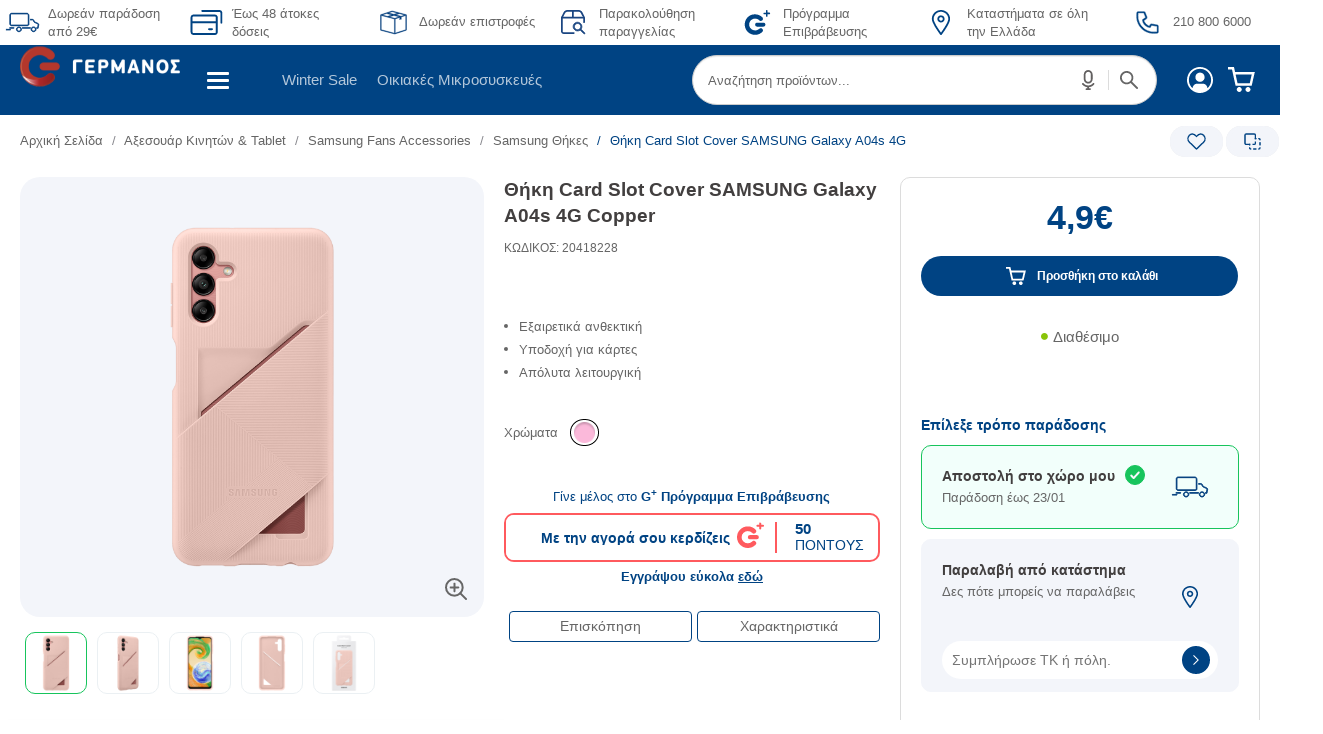

--- FILE ---
content_type: text/html; charset=UTF-8
request_url: https://www.germanos.gr/touch/blocks/navigation/header-container.jsp?uri=%2Fproduct%2Ftech-bazaar%2Ftech-bazaar%2Fthiki-card-slot-cover-samsung-galaxy-a04s-4g%2F%3FproductId%3D20418228&skuId=20418228&_=1768917425947
body_size: 2612
content:























	

	
	
	

	

 
	






 
 

    <!-- START: MiniCart - Red dot - number of cart items -->
    <div id="topBarCartContainer">
        
        <span hidden id="numberOfCartItems">0</span>
    </div>
    <!-- END: MiniCart - Red dot - number of cart items -->

    <!-- START: MiniCart - dropdown & show cart button -->
    <div id="miniCartContainer">
        






















	

	
	
	

	

 
	






	
	
	
	
	
	
	
	
	
	
	
	
	
			<li>
				<div class="empty-mini-cart">
					<span>Το καλάθι σου είναι άδειο</span>	</div>	</li>	
	
	
	


    </div>
    <div id="miniCartDropDownContainer">
        






















	

	
	
	

	

 
	

































<!-- EGift -->




	
	

	
	
	
	



	

	
	
	




	
	
	
	
	
	
 
	
	



<input type="hidden" class="commerceItemCount" value="0" />
<input type="hidden" class="commerceItem" value="[]" />
<input type="hidden" class="cartTotalAmount" value="0.0" />




 
<div class="wrapper-mini-cart" data-isVisible="false" aria-hidden="true" tabindex="-1">
		<div class="container-mini-cart">
			<h2 class="title_mini_cart" tabindex="-1">Καλάθι αγορών</h2>
			

			

			
			<div class="cart-close"
			    tabindex="-1" title="Close Mini Cart"
			    aria-label="Κλείσιμο επισκόπησης καλαθιού">
    <a class="red removebold">
        <svg xmlns="http://www.w3.org/2000/svg" xmlns:xlink="http://www.w3.org/1999/xlink" viewBox="0 0 50 50" version="1.1" width="20px" height="20px" aria-hidden="true">
            <defs>
                <style>
                    .remove-cart-item-svg {
                    fill: #004383;
                    }
                </style>
            </defs>
            <g>
                <path class="remove-cart-item-svg" d="M 9.15625 6.3125 L 6.3125 9.15625 L 22.15625 25 L 6.21875 40.96875 L 9.03125 43.78125 L 25 27.84375 L 40.9375 43.78125 L 43.78125 40.9375 L 27.84375 25 L 43.6875 9.15625 L 40.84375 6.3125 L 25 22.15625 Z "/>
            </g>
        </svg>
    </a>
</div>
		<div class="container-mini-cart-all-products">	
			
	</div>	
	
				<div class="mini-cart-total" style="margin-top: 50px;">
			
	
            				
				<h3 class="total_price_mini_cart">
					<div class="text">
						Σύνολo <span class="total_number_prod_text">(<span class="total_number_prod">0</span></span>	προϊόν)
					</div>
					<div class="price">
						<span class="total_price_cart">






















	

	
	
	

	

 
	











 





	
	
	
	
	
	
	
 
 
	
	
	
	
	
	
	
	
	
	
	
			
	
	
	
	
			
	
	
	
	
			
	
 
 3&euro;
	
	
 
</span>
					</div>
				</h3>
				<a href="/cart" onclick="seeYourCart()">
				<div class="btn_see_your_cart">
					Δες το καλάθι σου
				</div>
				</a>
			</div>
			
			<div class="empty-cart-conteiner display-none">
				<div class="empty-cart-image"></div>
				<div class="empty-cart-title">
					Όπου βλέπεις πολλά προϊόντα, <br>κράτα μεγάλο καλάθι.
				</div>
				<div class="empty-cart-subtitle">
					Εσύ ακόμα να το γεμίσεις;
	</div>	<style>	.container-mini-cart .empty-cart-image{	background: url(https://www.germanos.gr/images/miniCart/img-empty-cart.gif) no-repeat center 50px;	background-size: auto 150px;	}	</style>	</div>	</div>	</div>	

    </div>
    <!-- END: MiniCart - dropdown & show cart button -->

    <!-- START: COSMOTE ID -->
    <div id="cosIdContainer">
        
 
 
 
 
 
 
 
 
 
 
 
 
 
 
 
 
 
        <input id="userLoggedIn" hidden value='false'>
        
 
 
 
 
 
 
 
        <input id="cosmoteIdScript" hidden value='https://account.germanos.gr/modalLogin/login.js'>
        <input id="userGuid" hidden value=''>
        <input id="clientId" hidden value='Germanos'>
        <input id="domain" hidden value='GermanosDomain'>
        <input id="channel" hidden value='germanos'>
        <input id="userLoggedInForCID" hidden value='false'>
        <input id="scope" hidden value='GermanosApp.Info'>
        <input id="loginRedirectUrl" hidden value='https://www.germanos.gr/redirect-login'>
        <input id="logoutRedirectUrl" hidden value='https://www.germanos.gr/redirect-logout'>

            
        <input type="hidden" id=gtmIsLoggedIn value="false"/>
        <input type="hidden" id=gtmFirstTimeLogin value="true"/>
            
 
 
 
 
 
 
 
    </div>

    <!-- Profile overflow menu -->
    <div id="profileMenuContainer">

        
 
 
 
 
 
 
 
 
 
 
 
 
 
 
 
 
 
 
 
 <style> .dropdown-menu a.order-tracking { background: url(https://www.germanos.gr/images/Promo_Images/Homepage/NewHomePage/headerAndMenu/icon-profile-order-tracking.svg) no-repeat 3px center; } .dropdown-menu a.pick-up-and-return { background: url(https://www.germanos.gr/images/Promo_Images/Homepage/NewHomePage/headerAndMenu/icon-profile-pick-up-and-return.svg) no-repeat 3px center; } .dropdown-menu a.order-history { background: url(https://www.germanos.gr/images/Promo_Images/Homepage/NewHomePage/headerAndMenu/icon-profile-order-history.svg) no-repeat 3px center; } .dropdown-menu a.repair-tracking { background: url(https://www.germanos.gr/images/Promo_Images/Homepage/NewHomePage/headerAndMenu/icon-profile-repair-tracking.svg) no-repeat 3px center; } .dropdown-menu a.wishlist { background: url(https://www.germanos.gr/images/Promo_Images/Homepage/NewHomePage/headerAndMenu/icon-profile-wishlist.svg) no-repeat 3px center; } .dropdown-menu a.g-app { background: url(https://www.germanos.gr/images/corporatepagesnew/g+.svg) no-repeat 3px center; } .dropdown-menu a.contact-us { background: url(https://www.germanos.gr/images/Promo_Images/Homepage/NewHomePage/headerAndMenu/icon-profile-contact-us.svg) no-repeat 3px center;
            }
        </style>
        <ul class="header-options" role="menu">
            
 






















	

	
	
	

	

 
	






 
 
 

        <li role="none">
            <a href="/order-tracking/" class="order-tracking" role="menuitem"
                title="Παρακολούθηση παραγγελίας" data-click-event="Click_Profile_Item" data-position="1">
                Παρακολούθηση παραγγελίας
            </a>
        </li>
        <li class="disabled-option" role="none">
            <a href="/services/pick-up-and-return/" class="pick-up-and-return"
                aria-disabled="true" role="menuitem"
                title="Service G Pick Up & Return" data-click-event="Click_Profile_Item" data-position="2">
                Service G Pick Up & Return
            </a>
        </li>
        <li class="disabled-option" role="none">
            <a href="/orderhistory/" class="order-history"
                aria-disabled="true" role="menuitem"
                title="Ιστορικό Παραγγελιών" data-click-event="Click_Profile_Item" data-position="3">
                Ιστορικό Παραγγελιών
            </a>
        </li>
        <li role="none">
            <a href="/services/repair-tracking/" class="repair-tracking" role="menuitem"
                title="Πορεία επισκευής" data-click-event="Click_Profile_Item" data-position="4">
                Πορεία επισκευής
            </a>
        </li>
        <li class="disabled-option" role="none">
            <a href="/wishlist/" class="wishlist"
                aria-disabled="true" role="menuitem"
                title="Αγαπημένα" data-click-event="Click_Profile_Item" data-position="5">
                Αγαπημένα
 </a> </li> 
            <li role="none">
                <a href="/g-app/" role="menuitem"
                    class="g-app" title="Πρόγραμμα Επιβράβευσης"
                    data-click-event="Click_Profile_Item" data-position="6">
                        Πρόγραμμα Επιβράβευσης
 </a> </li> 
         <li role="none">
            <a href="/communication/contact-us/" class="contact-us" role="menuitem"
                title="Επικοινωνία" data-click-event="Click_Profile_Item" data-position="7">
                Επικοινωνία
 </a> </li>

        </ul>

        <ul class="login-register-ul" role="menu">
            
                <li class="login-register-li" role="none">
                    <span class="login-register-li-first-row" role="menuitem">
                        Σύνδεση / Εγγραφή
                    </span>
                    <div class="login-register-li-second-row">
                        Δεν έχεις λογαριασμό;
                        <span id="cosid_register-link" class="register-cosmote-id-undelined">
                            Φτιάξε το δικό σου!
 </span> </div> </li> 
        </ul>
        </li>
    </div>

    <script>
        $('#mainTopBarContainer').prepend($('#cosIdContainer').html());
        $('#dropDownList').prepend($('#profileMenuContainer').html());

        // COSMOTE ID
        if($('#userLoggedIn').attr('value') === 'false') {
            $('#cosid_md_login').html('<div data-toggle="dropdown_cosid"></div>');
        } else {
            var checkCookie = function checkCookie() {
                if (document.cookie.replace(/(?:(?:^|.*;\s*)GERMANOS_FIRST_TIME_LOGIN\s*\=\s*([^;]*).*$)|^.*$/, "$1").length === 0) {
                    document.cookie = "GERMANOS_FIRST_TIME_LOGIN=true; expires= Thu, 01 Jan 9999 00:00:00 GMT";
                }
            }
            checkCookie();
        }
        loadCIDScript();

        // Get number of items in cart
        var cartItems = $('#numberOfCartItems').html();
        if(cartItems !== undefined) {
            var numOfCartItems = parseInt(cartItems);
            if(numOfCartItems > 0) {
                $('#basketCount').html(numOfCartItems);
            }
        }

        // Minicart - copy elements
        $('#mini-cart-items').html($('#miniCartContainer').html());
        $('#minicart-container').html($('#miniCartDropDownContainer').html());

        // Clean-up DOM / Cleans up all fetched stuff
        $('#afterLoad').remove();
    </script>



--- FILE ---
content_type: text/html; charset=UTF-8
request_url: https://www.germanos.gr/touch/blocks/germanos/product/pdp_loyalty.jsp?finalProductAmount=4.9&_=1768917425949
body_size: 109
content:























	

	
	
	

	

 
	






	
	
	
	
    <div tabindex="0" aria-label="Πρόγραμμα Επιβράβευσης"
        class ="loyalty-box loyalty-unregisterd">
            
                 <div class ="unregistered-text-top">
                    Γίνε μέλος στο <b>G<sup>+</sup> Πρόγραμμα Επιβράβευσης</b>
 </div> 
            <div class="loyalty-box-container">
                <div class="left-loyalty-box">
                    <div class="loyalty-box-text">
                        Με την αγορά σου κερδίζεις
                    </div>
                </div>
                <div class="center-loyalty-box">
                    <div class="loyalty-logo">
                    </div>
                </div>
                <div class="right-loyalty-box">
                    <div class="loyalty-points">
                        
 
 
 
 
 
 
 
 
 50
                    </div>
                        <div class="points-text">
                            ΠΟΝΤΟΥΣ
 </div> </div> </div> 
                <div class="loyalty-marketing-text">
                    
 
 
 Εγγράψου εύκολα <a tabindex="-1" class="loyalty-register-link" href="/programma-epibrabeusis" target="_blank">εδώ</a>
 
 
 
 </div> 
	</div>


--- FILE ---
content_type: text/javascript
request_url: https://www.germanos.gr/touch/assets/resources/jqBootstrapValidation/jqBootstrapValidation.js?v=1.112
body_size: 4136
content:
var $jscomp=$jscomp||{};$jscomp.scope={};$jscomp.findInternal=function(d,h,f){d instanceof String&&(d=String(d));for(var k=d.length,l=0;l<k;l++){var p=d[l];if(h.call(f,p,l,d))return{i:l,v:p}}return{i:-1,v:void 0}};$jscomp.ASSUME_ES5=!1;$jscomp.ASSUME_NO_NATIVE_MAP=!1;$jscomp.ASSUME_NO_NATIVE_SET=!1;$jscomp.SIMPLE_FROUND_POLYFILL=!1;
$jscomp.defineProperty=$jscomp.ASSUME_ES5||"function"==typeof Object.defineProperties?Object.defineProperty:function(d,h,f){d!=Array.prototype&&d!=Object.prototype&&(d[h]=f.value)};$jscomp.getGlobal=function(d){return"undefined"!=typeof window&&window===d?d:"undefined"!=typeof global&&null!=global?global:d};$jscomp.global=$jscomp.getGlobal(this);
$jscomp.polyfill=function(d,h,f,k){if(h){f=$jscomp.global;d=d.split(".");for(k=0;k<d.length-1;k++){var l=d[k];l in f||(f[l]={});f=f[l]}d=d[d.length-1];k=f[d];h=h(k);h!=k&&null!=h&&$jscomp.defineProperty(f,d,{configurable:!0,writable:!0,value:h})}};$jscomp.polyfill("Array.prototype.find",function(d){return d?d:function(d,f){return $jscomp.findInternal(this,d,f).v}},"es6","es3");
(function(d){function h(c,b){for(var a=Array.prototype.slice.call(arguments).splice(2),d=c.split("."),g=d.pop(),f=0;f<d.length;f++)b=b[d[f]];return b[g].apply(this,a)}var f=[],k={options:{prependExistingHelpBlock:!1,sniffHtml:!0,preventSubmit:!0,submitError:!1,submitSuccess:!1,semanticallyStrict:!1,autoAdd:{helpBlocks:!0},filter:function(){return!0}},methods:{init:function(c){var b=d.extend(!0,{},k);b.options=d.extend(!0,b.options,c);c=d.unique(this.map(function(){return d(this).parents("form")[0]}).toArray());
d(c).bind("submit",function(a){var c=d(this),g=0,f=c.find("input,textarea,select").not("[type=submit],[type=image]").filter(b.options.filter);f.trigger("submit.validation").trigger("validationLostFocus.validation");f.each(function(a,b){a=d(b).parents(".control-group").first();a.hasClass("warning")&&(a.removeClass("warning").addClass("error"),g++)});f.trigger("validationLostFocus.validation");g?(b.options.preventSubmit&&a.preventDefault(),c.addClass("error"),d.isFunction(b.options.submitError)&&b.options.submitError(c,
a,f.jqBootstrapValidation("collectErrors",!0))):(c.removeClass("error"),d.isFunction(b.options.submitSuccess)&&b.options.submitSuccess(c,a))});return this.each(function(){var a=d(this),c=a.parents(".control-group").first(),g=c.find(".help-block").first(),k=a.parents("form").first(),h=[];!g.length&&b.options.autoAdd&&b.options.autoAdd.helpBlocks&&(g=d('<div class="help-block" />'),c.find(".controls").append(g),f.push(g[0]));if(b.options.sniffHtml){var e="";void 0!==a.attr("pattern")&&(e="Not in the expected format\x3c!-- data-validation-pattern-message to override --\x3e",
a.data("validationPatternMessage")&&(e=a.data("validationPatternMessage")),a.data("validationPatternMessage",e),a.data("validationPatternRegex",a.attr("pattern")));if(void 0!==a.attr("max")||void 0!==a.attr("aria-valuemax")){var q=void 0!==a.attr("max")?a.attr("max"):a.attr("aria-valuemax");e="Too high: Maximum of '"+q+"'\x3c!-- data-validation-max-message to override --\x3e";a.data("validationMaxMessage")&&(e=a.data("validationMaxMessage"));a.data("validationMaxMessage",e);a.data("validationMaxMax",
q)}if(void 0!==a.attr("min")||void 0!==a.attr("aria-valuemin"))q=void 0!==a.attr("min")?a.attr("min"):a.attr("aria-valuemin"),e="Too low: Minimum of '"+q+"'\x3c!-- data-validation-min-message to override --\x3e",a.data("validationMinMessage")&&(e=a.data("validationMinMessage")),a.data("validationMinMessage",e),a.data("validationMinMin",q);void 0!==a.attr("maxlength")&&(e="Too long: Maximum of '"+a.attr("maxlength")+"' characters\x3c!-- data-validation-maxlength-message to override --\x3e",a.data("validationMaxlengthMessage")&&
(e=a.data("validationMaxlengthMessage")),a.data("validationMaxlengthMessage",e),a.data("validationMaxlengthMaxlength",a.attr("maxlength")));void 0!==a.attr("minlength")&&(e="Too short: Minimum of '"+a.attr("minlength")+"' characters\x3c!-- data-validation-minlength-message to override --\x3e",a.data("validationMinlengthMessage")&&(e=a.data("validationMinlengthMessage")),a.data("validationMinlengthMessage",e),a.data("validationMinlengthMinlength",a.attr("minlength")));if(void 0!==a.attr("required")||
void 0!==a.attr("aria-required"))e=b.builtInValidators.required.message,a.data("validationRequiredMessage")&&(e=a.data("validationRequiredMessage")),a.data("validationRequiredMessage",e);void 0!==a.attr("type")&&"number"===a.attr("type").toLowerCase()&&(e=b.builtInValidators.number.message,a.data("validationNumberMessage")&&(e=a.data("validationNumberMessage")),a.data("validationNumberMessage",e));void 0!==a.attr("type")&&"email"===a.attr("type").toLowerCase()&&(e="Not a valid email address\x3c!-- data-validator-validemail-message to override --\x3e",
a.data("validationValidemailMessage")?e=a.data("validationValidemailMessage"):a.data("validationEmailMessage")&&(e=a.data("validationEmailMessage")),a.data("validationValidemailMessage",e));void 0!==a.attr("minchecked")&&(e="Not enough options checked; Minimum of '"+a.attr("minchecked")+"' required\x3c!-- data-validation-minchecked-message to override --\x3e",a.data("validationMincheckedMessage")&&(e=a.data("validationMincheckedMessage")),a.data("validationMincheckedMessage",e),a.data("validationMincheckedMinchecked",
a.attr("minchecked")));void 0!==a.attr("maxchecked")&&(e="Too many options checked; Maximum of '"+a.attr("maxchecked")+"' required\x3c!-- data-validation-maxchecked-message to override --\x3e",a.data("validationMaxcheckedMessage")&&(e=a.data("validationMaxcheckedMessage")),a.data("validationMaxcheckedMessage",e),a.data("validationMaxcheckedMaxchecked",a.attr("maxchecked")))}void 0!==a.data("validation")&&(h=a.data("validation").split(","));d.each(a.data(),function(a,b){a=a.replace(/([A-Z])/g,",$1").split(",");
"validation"===a[0]&&a[1]&&h.push(a[1])});e=h;var r=[];do d.each(h,function(a,b){h[a]=l(b)}),h=d.unique(h),r=[],d.each(e,function(c,e){void 0!==a.data("validation"+e+"Shortcut")?d.each(a.data("validation"+e+"Shortcut").split(","),function(a,b){r.push(b)}):b.builtInValidators[e.toLowerCase()]&&(c=b.builtInValidators[e.toLowerCase()],"shortcut"===c.type.toLowerCase()&&d.each(c.shortcut.split(","),function(a,b){b=l(b);r.push(b);h.push(b)}))}),e=r;while(0<e.length);var n={};d.each(h,function(c,e){var f=
a.data("validation"+e+"Message");c=void 0!==f;var g=!1;f=f?f:"'"+e+"' validation failed \x3c!-- Add attribute 'data-validation-"+e.toLowerCase()+"-message' to input to change this message --\x3e";d.each(b.validatorTypes,function(b,c){void 0===n[b]&&(n[b]=[]);g||void 0===a.data("validation"+e+l(c.name))||(n[b].push(d.extend(!0,{name:l(c.name),message:f},c.init(a,e))),g=!0)});if(!g&&b.builtInValidators[e.toLowerCase()]){var h=d.extend(!0,{},b.builtInValidators[e.toLowerCase()]);c&&(h.message=f);var m=
h.type.toLowerCase();"shortcut"===m?g=!0:d.each(b.validatorTypes,function(b,c){void 0===n[b]&&(n[b]=[]);g||m!==b.toLowerCase()||(a.data("validation"+e+l(c.name),h[c.name.toLowerCase()]),n[m].push(d.extend(h,c.init(a,e))),g=!0)})}g||d.error("Cannot find validation info for '"+e+"'")});g.data("original-contents",g.data("original-contents")?g.data("original-contents"):g.html());g.data("original-role",g.data("original-role")?g.data("original-role"):g.attr("role"));c.data("original-classes",c.data("original-clases")?
c.data("original-classes"):c.attr("class"));a.data("original-aria-invalid",a.data("original-aria-invalid")?a.data("original-aria-invalid"):a.attr("aria-invalid"));a.bind("validation.validation",function(c,e){var f=p(a),g=[];d.each(n,function(c,h){(f||f.length||e&&e.includeEmpty||b.validatorTypes[c].blockSubmit&&e&&e.submitting)&&d.each(h,function(d,e){b.validatorTypes[c].validate(a,f,e)&&g.push(e.message)})});return g});a.bind("getValidators.validation",function(){return n});a.bind("submit.validation",
function(){return a.triggerHandler("change.validation",{submitting:!0})});a.bind("keyup focus blur click keydown keypress change".split(" ").join(".validation ")+".validation",function(e,f){var h=p(a),m=[];c.find("input,textarea,select").each(function(b,c){b=m.length;d.each(d(c).triggerHandler("validation.validation",f),function(a,b){m.push(b)});m.length>b?d(c).attr("aria-invalid","true"):(b=a.data("original-aria-invalid"),d(c).attr("aria-invalid",void 0!==b?b:!1))});k.find("input,select,textarea").not(a).not('[name="'+
a.attr("name")+'"]').trigger("validationLostFocus.validation");m=d.unique(m.sort());m.length?(c.removeClass("success error").addClass("warning"),b.options.semanticallyStrict&&1===m.length?g.html(m[0]+(b.options.prependExistingHelpBlock?g.data("original-contents"):"")):g.html('<ul role="alert"><li>'+m.join("</li><li>")+"</li></ul>"+(b.options.prependExistingHelpBlock?g.data("original-contents"):""))):(c.removeClass("warning error success"),0<h.length&&c.addClass("success"),g.html(g.data("original-contents")));
"blur"===e.type&&c.removeClass("success")});a.bind("validationLostFocus.validation",function(){c.removeClass("success")})})},destroy:function(){return this.each(function(){var c=d(this),b=c.parents(".control-group").first(),a=b.find(".help-block").first();c.unbind(".validation");a.html(a.data("original-contents"));b.attr("class",b.data("original-classes"));c.attr("aria-invalid",c.data("original-aria-invalid"));a.attr("role",c.data("original-role"));-1<f.indexOf(a[0])&&a.remove()})},collectErrors:function(c){var b=
{};this.each(function(a,c){c=d(c);a=c.attr("name");c=c.triggerHandler("validation.validation",{includeEmpty:!0});b[a]=d.extend(!0,c,b[a])});d.each(b,function(a,c){0===c.length&&delete b[a]});return b},hasErrors:function(){var c=[];this.each(function(b,a){c=c.concat(d(a).triggerHandler("getValidators.validation")?d(a).triggerHandler("validation.validation",{submitting:!0}):[])});return 0<c.length},override:function(c){k=d.extend(!0,k,c)}},validatorTypes:{callback:{name:"callback",init:function(c,b){return{validatorName:b,
callback:c.data("validation"+b+"Callback"),lastValue:c.val(),lastValid:!0,lastFinished:!0}},validate:function(c,b,a){if(a.lastValue===b&&a.lastFinished)return!a.lastValid;!0===a.lastFinished&&(a.lastValue=b,a.lastValid=!0,a.lastFinished=!1,h(a.callback,window,c,b,function(b){a.lastValue===b.value&&(a.lastValid=b.valid,b.message&&(a.message=b.message),a.lastFinished=!0,c.data("validation"+a.validatorName+"Message",a.message),setTimeout(function(){c.trigger("change.validation")},1))}));return!1}},ajax:{name:"ajax",
init:function(c,b){return{validatorName:b,url:c.data("validation"+b+"Ajax"),lastValue:c.val(),lastValid:!0,lastFinished:!0}},validate:function(c,b,a){if(""+a.lastValue===""+b&&!0===a.lastFinished)return!1===a.lastValid;!0===a.lastFinished&&(a.lastValue=b,a.lastValid=!0,a.lastFinished=!1,d.ajax({url:a.url,data:"value="+b+"&field="+c.attr("name"),dataType:"json",success:function(b){""+a.lastValue===""+b.value&&(a.lastValid=!!b.valid,b.message&&(a.message=b.message),a.lastFinished=!0,c.data("validation"+
a.validatorName+"Message",a.message),setTimeout(function(){c.trigger("change.validation")},1))},failure:function(){a.lastValid=!0;a.message="ajax call failed";a.lastFinished=!0;c.data("validation"+a.validatorName+"Message",a.message);setTimeout(function(){c.trigger("change.validation")},1)}}));return!1}},regex:{name:"regex",init:function(c,b){return{regex:new RegExp("^"+c.data("validation"+b+"Regex")+"$")}},validate:function(c,b,a){return!a.regex.test(b)&&!a.negative||a.regex.test(b)&&a.negative}},
required:{name:"required",init:function(c,b){return{}},validate:function(c,b,a){return!(0!==b.length||a.negative)||!!(0<b.length&&a.negative)},blockSubmit:!0},match:{name:"match",init:function(c,b){b=c.parents("form").first().find('[name="'+c.data("validation"+b+"Match")+'"]').first();b.bind("validation.validation",function(){c.trigger("change.validation",{submitting:!0})});return{element:b}},validate:function(c,b,a){return b!==a.element.val()&&!a.negative||b===a.element.val()&&a.negative},blockSubmit:!0},
max:{name:"max",init:function(c,b){return{max:c.data("validation"+b+"Max")}},validate:function(c,b,a){return parseFloat(b,10)>parseFloat(a.max,10)&&!a.negative||parseFloat(b,10)<=parseFloat(a.max,10)&&a.negative}},min:{name:"min",init:function(c,b){return{min:c.data("validation"+b+"Min")}},validate:function(c,b,a){return parseFloat(b)<parseFloat(a.min)&&!a.negative||parseFloat(b)>=parseFloat(a.min)&&a.negative}},maxlength:{name:"maxlength",init:function(c,b){return{maxlength:c.data("validation"+b+
"Maxlength")}},validate:function(c,b,a){return b.length>a.maxlength&&!a.negative||b.length<=a.maxlength&&a.negative}},minlength:{name:"minlength",init:function(c,b){return{minlength:c.data("validation"+b+"Minlength")}},validate:function(c,b,a){return b.length<a.minlength&&!a.negative||b.length>=a.minlength&&a.negative}},maxchecked:{name:"maxchecked",init:function(c,b){var a=c.parents("form").first().find('[name="'+c.attr("name")+'"]');a.bind("click.validation",function(){c.trigger("change.validation",
{includeEmpty:!0})});return{maxchecked:c.data("validation"+b+"Maxchecked"),elements:a}},validate:function(c,b,a){return a.elements.filter(":checked").length>a.maxchecked&&!a.negative||a.elements.filter(":checked").length<=a.maxchecked&&a.negative},blockSubmit:!0},minchecked:{name:"minchecked",init:function(c,b){var a=c.parents("form").first().find('[name="'+c.attr("name")+'"]');a.bind("click.validation",function(){c.trigger("change.validation",{includeEmpty:!0})});return{minchecked:c.data("validation"+
b+"Minchecked"),elements:a}},validate:function(c,b,a){return a.elements.filter(":checked").length<a.minchecked&&!a.negative||a.elements.filter(":checked").length>=a.minchecked&&a.negative},blockSubmit:!0}},builtInValidators:{email:{name:"Email",type:"shortcut",shortcut:"validemail"},validemail:{name:"Validemail",type:"regex",regex:"[A-Za-z0-9._%+-]+@[A-Za-z0-9.-]+\\.[A-Za-z]{2,4}",message:"Not a valid email address\x3c!-- data-validator-validemail-message to override --\x3e"},passwordagain:{name:"Passwordagain",
type:"match",match:"password",message:"Does not match the given password\x3c!-- data-validator-paswordagain-message to override --\x3e"},positive:{name:"Positive",type:"shortcut",shortcut:"number,positivenumber"},negative:{name:"Negative",type:"shortcut",shortcut:"number,negativenumber"},number:{name:"Number",type:"regex",regex:"([+-]?\\d+(\\.\\d*)?([eE][+-]?[0-9]+)?)?",message:"Must be a number\x3c!-- data-validator-number-message to override --\x3e"},integer:{name:"Integer",type:"regex",regex:"[+-]?\\d+",
message:"No decimal places allowed\x3c!-- data-validator-integer-message to override --\x3e"},positivenumber:{name:"Positivenumber",type:"min",min:0,message:"Must be a positive number\x3c!-- data-validator-positivenumber-message to override --\x3e"},negativenumber:{name:"Negativenumber",type:"max",max:0,message:"Must be a negative number\x3c!-- data-validator-negativenumber-message to override --\x3e"},required:{name:"Required",type:"required",message:"This is required\x3c!-- data-validator-required-message to override --\x3e"},
checkone:{name:"Checkone",type:"minchecked",minchecked:1,message:"Check at least one option\x3c!-- data-validation-checkone-message to override --\x3e"}}},l=function(c){return c.toLowerCase().replace(/(^|\s)([a-z])/g,function(b,a,c){return a+c.toUpperCase()})},p=function(c){var b=c.val(),a=c.attr("type");"checkbox"===a&&(b=c.is(":checked")?b:"");"radio"===a&&(b=0<d('input[name="'+c.attr("name")+'"]:checked').length?b:"");return b};d.fn.jqBootstrapValidation=function(c){return k.methods[c]?k.methods[c].apply(this,
Array.prototype.slice.call(arguments,1)):"object"!==typeof c&&c?(d.error("Method "+c+" does not exist on jQuery.jqBootstrapValidation"),null):k.methods.init.apply(this,arguments)};d.jqBootstrapValidation=function(c){d(":input").not("[type=image],[type=submit]").jqBootstrapValidation.apply(this,arguments)}})(jQuery);


--- FILE ---
content_type: image/svg+xml
request_url: https://www.germanos.gr/images/Promo_Images/Homepage/NewHomePage/headerAndMenu/icon-header-cart.svg
body_size: 274
content:
<svg width="27" height="25" viewBox="0 0 27 25" fill="none" xmlns="http://www.w3.org/2000/svg">
<path fill-rule="evenodd" clip-rule="evenodd" d="M5.98997 0H0V2.49999H4.02248L7.48497 18.3474H7.49997V18.7499H23.7499V18.4399L26.4911 6.36372L26.9136 4.99998H7.06872L6.35622 1.73624L5.98997 0ZM23.7336 7.49997H7.61497L9.52621 16.2499H21.7474L23.7336 7.49997Z" fill="white"/>
<path d="M11.2504 24.9999C11.9134 24.9999 12.5493 24.7365 13.0182 24.2677C13.487 23.7989 13.7504 23.163 13.7504 22.4999C13.7504 21.8369 13.487 21.201 13.0182 20.7322C12.5493 20.2633 11.9134 19.9999 11.2504 19.9999C10.5874 19.9999 9.95148 20.2633 9.48264 20.7322C9.0138 21.201 8.75041 21.8369 8.75041 22.4999C8.75041 23.163 9.0138 23.7989 9.48264 24.2677C9.95148 24.7365 10.5874 24.9999 11.2504 24.9999Z" fill="white"/>
<path d="M22.4998 22.4999C22.4998 23.163 22.2364 23.7989 21.7675 24.2677C21.2987 24.7365 20.6628 24.9999 19.9998 24.9999C19.3367 24.9999 18.7009 24.7365 18.232 24.2677C17.7632 23.7989 17.4998 23.163 17.4998 22.4999C17.4998 21.8369 17.7632 21.201 18.232 20.7322C18.7009 20.2633 19.3367 19.9999 19.9998 19.9999C20.6628 19.9999 21.2987 20.2633 21.7675 20.7322C22.2364 21.201 22.4998 21.8369 22.4998 22.4999Z" fill="white"/>
</svg>


--- FILE ---
content_type: image/svg+xml
request_url: https://www.germanos.gr/images/Promo_Images/Homepage/NewHomePage/headerAndMenu/icon-header-call2.svg
body_size: 802
content:
<svg width="25" height="25" viewBox="0 0 25 25" fill="none" xmlns="http://www.w3.org/2000/svg">
<path d="M18.0477 24.9999C17.4481 25.0038 16.8559 24.8676 16.3184 24.6022C9.37289 21.234 3.76309 15.6309 0.390871 8.69375C0.0245031 7.90739 -0.0879949 7.02672 0.0689571 6.17367C0.225909 5.32063 0.644544 4.53744 1.26689 3.93257L4.41826 0.71679C4.65338 0.481622 4.93406 0.29684 5.24313 0.173748C5.55221 0.0506568 5.88318 -0.0081557 6.2158 0.000908984C6.52729 0.0107787 6.83344 0.0844567 7.11525 0.217374C7.39706 0.350292 7.64852 0.539616 7.85406 0.773606L11.6994 5.21661C12.0824 5.67308 12.2778 6.25767 12.2461 6.8524C12.2145 7.44713 11.9581 8.00772 11.5288 8.42103L10.3114 9.64825C11.5683 11.6877 13.2868 13.4041 15.3286 14.6594L16.5573 13.4436C16.9691 13.0163 17.5273 12.7602 18.1201 12.7265C18.7129 12.6928 19.2965 12.8839 19.7542 13.2617L24.2139 17.0457C24.4544 17.2538 24.6486 17.51 24.7838 17.7977C24.919 18.0854 24.9923 18.3983 24.9989 18.7161C25.0089 19.0501 24.9504 19.3826 24.8272 19.6933C24.704 20.004 24.5185 20.2863 24.2822 20.5228L21.0853 23.7272C20.2799 24.5342 19.1884 24.9915 18.0477 24.9999ZM6.13616 2.27355C6.13616 2.27355 6.13616 2.27355 6.02239 2.34173L2.85964 5.50069C2.56986 5.76964 2.37135 6.12223 2.29181 6.50926C2.21227 6.8963 2.25567 7.29848 2.41594 7.6597C5.56542 14.1568 10.8105 19.4076 17.3082 22.5682C17.6719 22.7219 18.0739 22.7607 18.4603 22.6795C18.8468 22.5982 19.199 22.4008 19.4698 22.1137L22.7235 18.9206C22.7412 18.9049 22.7554 18.8856 22.7651 18.8641C22.7749 18.8426 22.7801 18.8193 22.7804 18.7956L18.3321 14.989C18.2883 14.9925 18.2475 15.0129 18.2183 15.0458L16.6711 16.6025C16.4183 16.8538 16.0912 17.0172 15.7382 17.0684C15.38 17.1257 15.0129 17.0659 14.6915 16.898C11.9534 15.3396 9.67688 13.0854 8.09297 10.3641C7.91298 10.0414 7.84443 9.66836 7.89789 9.30277C7.95136 8.93719 8.12387 8.59936 8.38877 8.34149L9.92464 6.81882C9.95671 6.78445 9.97668 6.74056 9.98152 6.69383L6.13616 2.27355Z" fill="white"/>
</svg>


--- FILE ---
content_type: image/svg+xml
request_url: https://www.germanos.gr/images/site-theme/icon-prev.svg
body_size: 29716
content:
<?xml version="1.0" encoding="UTF-8"?>
<svg id="Layer_1" xmlns="http://www.w3.org/2000/svg" width="40" height="40" xmlns:i="http://ns.adobe.com/AdobeIllustrator/10.0/" version="1.1" viewBox="0 0 40 40">
  <!-- Generator: Adobe Illustrator 29.5.1, SVG Export Plug-In . SVG Version: 2.1.0 Build 141)  -->
  <defs>
    <style>
      .st0 {
        fill: #004383;
        fill-rule: evenodd;
      }

      .st1 {
        fill: none;
        isolation: isolate;
        stroke: #004383;
      }
    </style>
  </defs>
  <circle class="st1" cx="20" cy="20" r="19.5"/>
  <path class="st0" d="M21.7,26.1l-5.6-5.6c-.3-.3-.3-.9,0-1.3l5.6-5.6c.3-.3.9-.3,1.2,0,.3.3.3.9,0,1.3l-4.5,4.5v1l4.5,4.5c.3.3.3.9,0,1.3-.3.3-.9.3-1.2,0Z"/>
  <metadata>
    <i:aipgfRef id="adobe_illustrator_pgf"/>
    <i:aipgf id="adobe_illustrator_pgf" i:pgfEncoding="zstd/base64" i:pgfVersion="24">
<![CDATA[
KLUv/QBYfCMDaiUHoCWQRIb57/GlMjlo8a2TQLKZEaSqRxx3W6Yqoaf+jEgEAEAAAAAefgkTCiUK
2h2bXalZdmlaB2BlCxDQulUwAAMGhHeLBf+Wv1f/gvqpOjZ3UnDcAVjZX55l1Xel5rjDqPt36jcA
4zXfdizlH3b9BjDZ8iERwGHL8UvAe7/rj+nXazsCPP4dQ8H1fb/yr1Ux3Eo97Pt3fox64foN0N/7
Vb33f711jX70gNuMxW8A+atmufFVsxy/BHyaQlVIfNWcuWBAn0qeU79j3zJc0/UPMGs/QP3tX9Og
N0vRJFPyG78oLUCj5v3fAtg4/urYwVIrSd7BsLTlGWb9WhPwY/o1pzQajlMrjfd5Tj+tr/4lLEnT
9HonSbuGWwFfJVPqH8dW/0LPBCb5A8D3G3+xMeBb7PvbNvpj1HvXMy2A/e4UvCa0B0uGWzYsvx+z
l5oodu95cixf833P6d1iwRwTl90yPG96GJaaN3t5v3dnwA3HMAq24U89z3FrUsG1+19vRru//euN
Vn+WDNd356vmFCx7Pk1BesVg1ceIEi37Y8QeAFz/23452h2j75hGMyloQovfz/k0zkETlzE0BR2j
5432WW+MJb8XTeudgia0W6Z8Gh9Qv/IM3ynYoX0mLnvvdzVVMmsKfehvG76km651sENSjRwhrsYh
nET2grSS5KPZuRmKngS76HFt7N4EeWlyMST96D0Pjj30IhdJk4/c4xrYyRHkIfde7GL3HtdEkQQ9
WYIk2UfTlx7XepbaZFkAINTm3/eP341KZh/a6q+flj2+TAXSutYzDkjjmUrjJJGG0XjXANC6dqBx
raLxbABI4xkK4mg8e0Eajf+YfsGdL2No//VmPk1BuuPYu/qrKJE5NBmAWbZ8mf3jAXfnrlGVzK5p
ZqedZ3Zq4rJOauI0zrvGRW3UuuY1Poq+7J2LnhTDzk2Pa2H3odk9J0cz5KXv5tg7CIZmN8nR45rJ
R9PkpBe7J82Q9HgmyurUxGlhxnnnnoM85CIfOclLbnKUp1zlK2d5yzPee/cd7GEX+9jJXnazoz3t
al8729vOfffegz70oh896UtvetSnXvWrZ33rOdhBD4JgCIrgCJJgVoImiIIpqIIryIItyMMe+hAM
w1AMx5AMy9AM0TAN1XAN2bANudhFL4JiKIriKJJiKZoiKqaiKq4iK7Zixsc++hEcw1Ecx5Ecy9Ec
0TEd1XEd2bEdOdlJT4JkSIrkSJJkSZokSqakSq4kS7YkL3vpS7AMS7EcS7LMytIs0TIt1XIt2bIt
udlNb4JmaIrmaJJmaZomaqamaq4ma7YmRzvqURANUREdURItURNF0RRV0RVl0RbNeNpTn4JpmIrp
mJJpmZopmqapmq4pm7YpV7vqVVANVVEdVVItVVNF1VRV1VVl1Vbla1/9Cq7hKq7jSq5ZuZoruqar
uq4ru7YrZzvrWZANWZEdWZItWZNF2ZRV2ZVl2ZblbW99C7ZhK7ZjS7Zla7Zom7Zqu7Zs27YjK7Ih
C7Kd5Wy7suu6qmu6oqu5luu4imsWruDaV76y6qqqaqqiqqmS6qiGqle5yqZrmqZmSqZiCqY9bdEV
TVETHdEQ9ShHWVM1TZM0RRM0ucmWapmZJVmKJVjykiVV0iRJUiRBspPtuI7paI7kKI7g2McWDUVw
DdUxFFkwW8F0BMXWs6UnPdvXDCX5GIK+ZyVa+t6a7KqSYjc5S2YsCY5+DbvYhq0YgmHmQ9avpi97
5lcVzVI0RVG0HDnamlm7mqqpmilolmVZltnYVzITW5EVV1EVVVMsRRIU2XD1YYaOYNhVn5ahB71n
s1Rk+YqOIQc752fWsquaZilqlmQ6pqMYgr6nPOVpxtMWbVEWZdEVXdEVVVEVTdEUTVEURVEUNdES
LVESJVESHdERFVERDdEQBVEQ9ahHO9pRjrYma7Ima65mtpqqmZqoiZqmWZqlSZqjKZqiGZqg6U1v
dpObbdmWbLmWapmWaImWZUmWZDmWYimWYQmWvvRlL3nZkiyZraRKpiRKmmRJkuRIimRIgqQnO8lJ
TrYjO66jOqYjOppjOZLjOIYjOPqxj3xkxVVMRVQsxVIcRVEMRVDMvMjFNmTDNVTDNETDMiTDMRTD
MATDHvKwBVlwBVUwBU2wBElwBEUwBEHQgxxsPetXn3rUo970pB+96LPQg7577rlv+9rVrva0o93s
ZSf72MMOdrD73jvvLWe5ylOOcpObvOQkH7nIRR5ykHveOc8EMlGmSjWvcS1TsDTVf72y7Elojlv+
sOqtXTnVeqMhdjTFp99WR1PJsZl+zeq/4VhHq79Khlet+92A7i+/8eaW4fdSv/Ib/wDwxVbJP061
VgD4Tn3arn8KbtFvzYLj+FXvGr1rtHW/G1lTzzesYjV5Y6PgS0JTaPIMr2SK1krdLwCfpWK1eJ4J
4nkm0Fp2rE61+t/3m/q3PaDz4xR81+/mZcPxjHoN6NBz/API7KueV39NaArt12/cKmj49RKagiXD
qbcm0BKa4k79A5RGU/0A4Hq+U/+TyOaVTKFjc+3KMCsWb0xlJmPJ8C3D9UaeMyY6dv8Oa47nesNx
mX3LKpnluKyD8TjHqCYv//t+49aHvRT7SJqmN7k3e+elV2qeVMG1ayJ9Q+sOGWbBteaz3g1HAvDh
j6j6JpXMAvDvV67/HaMmsouhVo5l10oOdo3sotdIEyRN0RxDs/REspcaSY4iL0s/hqHHy15qXAvB
UCTBTnrRNMnRMzWzHLspmhzkYic9XmqhCPoxLMlQ5KFnmg3N8eHPTCB/WmPinYJyWaiF3nGzTAFM
K9h0y/+WZ9Ukw6yfmshu13/Ae3nFMuUdi2f7c+7Pql+C/sbtXaMmMf6qGWNqjh+/qc5n1e/FFHrN
Yd+w7Kl/HONwHoadu0a/PGc0BwAfDvDHHmqjB7WRBBvaWPpGDBOIntn//cb06xOYQApqu+r3Rc+1
giTPMMz6HFFC46nL4biMaw6bJcP3/Tuf9b4oJpKCcpnm+KzX9phACsplPeyao/6oVyyjiuFYavKd
gnbtfl/13P4Ybk0iBeUyV+qNUw2AOY5/SHtv+bNejCa/A1TNYddzPKu2/VNzvbnl/4ql5tX+HHjC
cRkPNR5qXOOaQ8CcsmRYJcfmlOMysATHrjl+ALBtvwHkV+W4DLPRQNEhaqL/xo93zfHvd5VnWMEK
YHuKUU+MtAC/phvynIITmuPHN0zAcZkioSl+qv6v16z+hOao55bjsu6Jnuk1hzzDdv0/ppKCclzG
vdBrCk6inu+3vu1YHFM0zVHP9/trleMyjXtg46NmFdrobDYunqtgrP4gi5jBb6fH5kQyLPtR1+mI
kEe3LOi+Uj2erv2oay47WSqPCKI+pPqBcUu7ZD8elxYo3HxWksItbS4L2Q+yq9vS9tgPMGQmvFui
jsWJcxljA0F4g+f8VsEGDWRKxSZQ11zWIhMfAYZq1x0N7gn1+VxcJ7NquReZHqBsKIxeM6Yt996W
YBs6Ici10osCycIVFQ4HVXecFCgI/BUwAqsL6A2EwrqOgSAfR8gl5ovdWBRJKFqi/Xmvinh2CLBw
dlwGYjSpR9fYQBCeULtMsZoloIteOBxUvNE9jE6oTQcMlxkKOCtjUzkrwztoMTaCgxZjC5mVxqa6
zm4zJDglRrd4ClFCCCkKT3ZU11NOhJLqqSlKdRj4YTpjvLT6AJ1yXhkjnh0toKDPw1Y5qPhCYAUd
jMBPaTMkCFtBEKhrgy77yKRsYBgIm8tK5CaxCX0KtghkF2Y3KRem6yP3WN0aORA6VPGMu+58PhfH
CzJlJ/x4ocKya28TqDhukkeZDJwDSah9iWlPQZFmSsrADSIczEzJZdRb14ZN4MIzBdvEoKAqjQMF
F7nSgHpZqlOca4HHDEGjVHN6ARNPEAK5RapNtQscELmsFSgxLi1QOOqbz0qqRQcPWBm65WlwkBKJ
AQkI4txS0Qk/fjljo7rAfnBZKObdEoHYjO/BqJb7QcUNITPhCeS2jGS2xEc1UMDZXEagHCBaJL76
GsLdZkC/JRkEiAe9qo2K6g/MVBldPCHRgrQhhdYLe+KY0SRxInz9Ik0wuUEx/RKrxLkMLE3Niz7I
+M8GXwegTCO2SbwccRljdUDi5KhViaGDFTRDDiguDYlzmUIkGpBIAyUTe2IaI4JRNTEmF4K9WiIF
XOPehFdlxwKeuQmu6eMg9BWP3drVrR9Chf7ARjGV9YEISFoPB14IdkMA5DqPgV8EaMuHu6jTQKvD
ZSwZ8dHMHIKEwkCU+RMLInZKMqbRQrC5jKAwdXhDtBU+Hc4QcbDzLVzmIcqKBUQ8Oi1XTMPJ1AcS
LnPAKANsgUayHSgmaYHhq0FZsGG4ahByWalVucjCWLrsz0cOyoZMNEKvgejycc+Oy0wEnAtNHlTc
N17OOP9J5w8q3g0tOcqoyaITfrw3yAsXMAjrmss0EtZHEPiJ62n9ywFicLnMY1Bw+UnFyC5ukloN
rJmQM18tweaygZSg5aPQo/50DIVRYklbzmVzeFBxTGyEFcS3JdiYBW85KNS6Ruy3KIUIhbGL3JzO
sJzLbvWg4myDJNkalMVqSLmN0bYEu7Cx334iXi5T+IOK392IwgW29xNlSkj3Oa+HQEfisgGWF+hG
ipBFoYvu/hShaB029+xi5QX0BMLUo9Mo1E2MtQcVD5GJj9i4U6zmMgZ7z45uowgPKqHAhlA3pwmn
XypwO8QoPZR6Lkt0wo/PLBG4zffl4omAAgcu9Yym9zvm0sFTptQTAZeBPJoC8JFwlBYQlgt46orH
rnh27Kch6FzrSjgRfkWQNlv9pgnvFJQdxaQFbr+k28mbrgrmy8TmjeTgFWt4O24LzxpEHGgxsIgS
yH2aG6Od4Bl7TrksDEE+TivUTYy5BIbTCT/OYYQX1IfUO1bBaSu5LI61LxdUbHMoo9ha19ltnYMW
Y5Owo8a2yAgoNo2X6jZM6xnbbfu6ti93eQE9Tq14/hMwfI8YrTDKOrwoMXyxR7msfg2rXyWMzHcB
TStuuFQ8/yEOKdjZKJa14ILp2Fha/7WwGM+uPIlnF6mcJgMG0A49xojCeUSM+IEWOEEJ6nGCDsgF
s+UyS8E4QVXE/UnuxUENdp7vJcByglBrsHZkUs1mTuMEJSQidT2BQBDeNUPObjMvoMdlIZWJsTHs
SWLrtJ6xiVQmxsZ5qW6bHLQYG4yARnhWiygZU6kOtAiwKChTVFRXPWfm8xRIqW4PdCh+o+kqPtW4
Pr/nCqTjMozt7XBAoW4ieLci3UnAPnTy5Ir57xWlvpNXWiSXr0JST60mhbqzl6psTFVYuYzkEJZ3
lij11V1odqJWF1kprGclMXC1ButMwzXIUAmwfMERpT7bC81uXjUkB2QlRnzjVXDiDLo+dANVIrJq
DplTOvLUAtaPJgUCE9H+PC6jO+LZJUKQj3sMb2wrCMPYOo5Yt3mrk2JrwS3GZhpkFJuA6+w2DuJr
bJAJqNhaIwfSeceAQOgx3cdDf+NRTfi1OoIGdaDLRWwkM+XMfAxRpdW5DHaHB3BuoJ43QMANL2wW
SDeexLNTcbCAnNtTQ8DgNRqMJVim4IFhYp6SzkHFz5MmErpW8ezW0EHFEZju4x/qE+nIk3h2XMbQ
vmpO/VUsKRS1g36aQ+udgn7ZLeAT9E5BV4LV/XRu+73IKngCwNzq/FX9N/EXAG+4556CdtieZVib
Zc1EX7VHCwC/DMerr/JcL5b3WPVXvS3bs+sXVcc/wI89m35ZX/ZsOqb6twx7r5TnG+No9lFlKVrq
cuzEvKrpWGXTs0cLGF+pHsCjBcwpek7JsRUqZnu3vOI3fKPmgxe+5VeWX9eAV6rPKxl2vVhwnPJo
AbHKu+VVj1Gv/D27VtUwihawWs0v/ZpTPfZs+t9wCwDb/jVNx2yPFtC6Z++VqlP2l+83Xt3f9mx5
vuU55dk0H3DbnH5jVU0L+HE8p2S4jr9qfqlo2otvO75tmo5v26tpWuXVNL36MT3fdR8/633BXk3T
3iRrmq5/ALhetQEoTfVlePVXALyapueWV9O0V9O0zILtr/JQ8wEKXs32V80vr45n2r7rH0CeU14d
u1JvjPLq+JY/XM+eDKCeWzQcrzxVnaJZ9cyq55b34zeA9+N3QCqmU7acStmeqk7F8O2p6lRNv68b
Rv0fp6l5/XbMW61m1f8xynO9WLT9wjGqwbeMjh0CDUcT8GMajtWuSb8UvGrzSqag5op2y/Djs17a
Jb8xioZd9lfV87frH+DXcTynWPJbJ+L49VDzwfdRUM2r5FeGL1pnw2q933Pm074QSMCcAvDhj5Yo
EDCn9FyrJvfTCROu+sUMeGPahteudbKXmidXisfDTY56edg9ahQbKNO/DTEEw0bKLFONFEh2EAzf
BAf1sD1zZoL4czQe3qkf/w5qU1T1nPoc+HLXqOrfb82CMTZcvx8KKn83oT0Ya33b8qwmtAf6/hql
51pd/YvWV/9SmqVI8O3VStOJ46+Ctw2vLBkG4MOfMpzIcwBwPU98zJLRn3rbcPUvojiu/uVe/Uv3
o3fN9W3z2KzG8Ve7S5ZiWN+dOI61FNSV4KV4d1IvrRHwb+3LcHzH5heOXw2+5XdM7xYL5pAj6UFY
9sx3DNUoqEr10iPost/XPdO2DcdvPKdCD6ZVZBx7wbZWf/qlNfPHKO3fbzzbMMrWVHDN0gak5F+/
tC2/9a2ZFPTXLK2LoCiOv9a8Vs/xnNJU9Tuj7vrVzNKHXnxvWMVqt4BPsAkABktwZAUri+ho1mI7
kDK3kbDk9EAOUnxy2WgTc3mnuSv8PjuNrQKijY3LLgctxmbbitKY6jNtYPKEULT6LbGh4HqWOF89
qbS6TaZaKEzlXbyzhorvpIL5mEd2/R2wLCc0PkhHoKBnA8JWFZR2vVmldMEW3Y5YTTnMdj2SULse
SGBOnMsOnMWJt2TEh3NiDJdPSKSWS1iz5SCdYbmjISDQhRThQBh3mxnDCtiC7Z2g+RRfIAsuvZY7
Cl8BF6znshuTuiSrppD5MocBDErgYF38az5uIj8s30wtCztRGQbC5jLE2YrVjQhc162MxuWZueDy
toCg5WeEt1wSph5drEn9hnFJi23jiNT1KnMqfnkZYGcC05ndJ3UxUDxaBs59858JmwGsa0Siw9W3
xKCjV49u8+IyzYEYOlB0qsmUULimTwzzuZ4YHmh1Vha6dz6wyShjmp1vaWVOLgnronKRJtilMzbo
1kdcOrKLWwsFHYNjLIUIH6dFN8VN2QgGBlFkYZZ/gnhj80fhspbdjSIqYgrAg4NrfAM1a7GhNiam
ECVcJ4fEYJ3EkoQ4DkjqxHnydgP1/IrYUJAOV5iP4AQzOpexrJLbVZnw9nT2OBpydjYK0s0t2Ag2
go24DDaCjQpABRTh7epHf+uI7R8YYrWAIVb8EDMZJByr+eMByR0ukztyR+4QgGLtQaUyOiDOdoAK
iCdSiVV6hHKvW4nxbPuqiOdE4UtX22BLBQ6yoBPQh+0UjIOKr34+bPxs1yq66CsHQRd9VRGY7qsP
JMLeOAZEm4D8ipVeKgNVMSknZc11gY1bpuwH2ng5I5e5/sMdSuLDZD8EPN4tUjslUHTLkUPFQELN
5kHyDm4Jsh/jLXKgW1rKeFQv5ra0CeyHBsSWYIXR/JMS7KSZHwpZHoqCKIyfE8Pl4uYSbFPoxcAa
rjB6zoTUclY7CoUkBYc0+Aw3W94otQSSZyyMtsI4wPICB0pLCLk4BlSiJWZirrN8qaqmvFRt+f1J
egFawD78SbCWMI9E84DREgPDEEvcleqQtN7qksgzjfkIXg4GxaCGir/DuIVymaIdsT0VcYXEQ9kk
HzKBUk9dcRvl2ijXe+qKq0CpV22UjeKy2lSbXBCEV1UQqDa5J4bwFoSwC+FFMGCIFQOGWDFgiBX/
fEAfCh2aPx7sXHbnsj+fPx6QIvN4VPAzf7oF/wef/4PPE//g89fmtXlt3LNzQ04TrjpOE66Gpwk3
vT+zbJwnAt4bR6QiVl4VmGkAK6/uMICWDlZeBIcBrHwu0wA2RBMo9RMWOGF5+wSlfhKpnCaTDtrA
X2SL3LDzdg2my1ci99m5rsp2VV3bvi2I8LadS3g7zQjRjNDJlho0I8Q2QmyJrRmh06MZhZcV597j
QUAcNquolqCLfticHZeVuIzLuKzipbpNUnCAcXEC8eL5hcJFQYzJonotUjKfpkVb3QArcEgQIIVE
OVXgAHaDC6QbT+TF2+HAp4I2KgQKJUIgEOV66oqHugII5CUcK0bCwT+PIRL6inMZbOSesBFs5J4F
IEJfdYS+4nSIDtEh9/wcCCFV9WCI1adTzB8u8xy2DbroKqfaLbroqsv+nu79/JU4TTgC020Djogl
5DwRENwUEE8EBC20pXsiIJeBFnobcETGWKVXXqYBBGOVjrD0CFh5VQiWHqFNA2hXeuReExEumzHd
TfJcRrlJvgCzST7zlIPGxNvnzWWmyYQ1YU1OJX/yveRPLVDqYypQ6gkxunSdIMyj6M4yQmzpwDZC
7GfEdkaIZUv39+s6QRhemuw2A/vBZWN3miGp6MEkXLY5UGHQTOZ0AF/vo/ebU2wk9QGG+TZQVeGz
wKHVPxyMKFHUFC6zUe7NZaKuBEq9ChoTjhWvTW5tcsHa5PaEY8VFEIRXa1Ntcs8Goa8ahL7isJF7
FhQUcAgvbOSen8/n8wGpIAyx8jDECoZY0SFMQTV1l/1BhYguOuLzBxVBggCkUHiK04QzFKcJ7xSn
CVecJlxVqO/nr417vjbua+N2QAvT+znC9H5uoS2cJ5JtLvtzmWLAEbEgSE8EHHBELKCF/sBYpUfA
yisRgpVXJeEwgJXXgsvu9V4TEcoBA0E52NiEerNskq/XRGTCMoFS//kHn09Y3j4jd994Jlw2YYG+
fyAI//l8TNfZeVflfgjCL1LOe5euym1NhLd7FM0Izd5pnTfExq8izYxhJFAQ2CKBgsDfLHeQg4rH
sfbsuGy8JAgCIZHqOCeey35BU9qqWKb8WDKJTaA1OHvplqBekqhbvvYjQi9gouu9X0FKFIfolgMj
DIkzXIOyxyIQsypIjFj7CVEEqndLCsNgVG8QDcH24qb0NoG6HsVGWGFSGhQGXG42XMIbCus6Zar0
Q2EkIJhbDtItgRQKS/7FMRTGT9USQqFQFNOeQmH0iEtLGClCggZJshVGMOOJH513itVctlEUEIXT
hKvaEajduF1k5bLYYWuUBJ0usnYqv7AWVL5U7a6VAGKClGr2kt6fpPNpDVZyJVqRjtJd4bcl7MBU
1FccwjJMOuHkMOhBnzGf6eLKaGXW9D5QsjzPZSKMTfIP8PPUlY1yT+7mYKDUq/acukCpV0M2KqQA
1abXxu04WUw4Eo4V9wnHipcgCA8Cuea54DIM4e0FBQUFBYZPeENCXxH6inNZJ/QVh40KGOuI7fxT
124dsVkIQ6zoEB2iQ+75AXGZujhHbOcP9fPcn0s8Hg+hgy666l32d9mffy57/ni4bEEA6uSOK3dc
UO64p9xxY5LThKv8M72fc1nD9H7+2rgdUEJBbgOOzELTIRfkPBHwYHHBzZIYcETYE7TQXGYpDDgs
/CaIgJzKq6tN7tlVYKYBjFVWUIHL/rzyOlQSlh6pHDyHATRYeqSSxSr9hohcFiL0FaccKEIul7Vs
EpdhBhyRA5uIUA4o9pwS2EQkcxuhs6PcayLSDdiOE52FJlDqFSDKPu+Jfb427oQVuS1pjOQnrMmM
mbBc8+Sy2Hmz28Se064RAqXe16Xr7LjMsy9CxevSVZeImMmVFFoQhCeYGAjCFzYUBOFjpevsBryr
4rIWsTk7t1B7IAhPl64ukTIqpkHqYR7mgHRz60s576RjCG9POe+AAeTECgFEMVjG2XFZ+3IZ7EJ4
Z486RZ664h1jQGOQcKw4W3LNEzZyz449eJvPvRWkGaGDwmN6P2dLh8IIvFgeBpAtKSxsItKxou5h
dEb3MDqXFW7NiOUsGmp3sLiga5PYzmVsiVZHbJcZodNGfROE4e0zCIZY8fnDkTvuKek8MIwTQ/CJ
gKD3YumRbtVwuCx2QRc95bwMRwH+7EXMNOHc4TThG487AVFnt9pzWoCCwB/HiRUOO2zObmBAXTRU
9jw7LhvAdB/YCT/eHqSLvopc81wU1t/6uPW3vtQTqBL0OTvQRecyVYRQ8ddhQ+ERBgaC8ByNSzFd
Z6fac9pxWYJxUPFXhSMZOBAEuMx0eEI4CVymsLinaGo/bl784cBlpC+8rDilMTHPmx7BULeMAtmu
Ut1CwT6qRKNQndYHsY1sXygYEGKhrY7JIdDodoXsVqj+MFQIRJtCoXkUSoUwE/4KEWouC20zaKQI
XZuza21gasSwCOva/huDrYTanF3JtCmN5lBJ/my2uOWe94eNQlxGAo1Ao40LOojscNtiXRRKa/ab
N9DEI3FZRuA1GGD5Eiw8TUoqA1XRHSiwFi1aC0xH+JqP95h3aUjQtc4b8Ww7zwHBI01EiyL1oc30
+ilWuyHh7SMPOW0C3KJ1MPASvE7cH4d1GGfHv9M7R2zvJoyza5wjtvsM4+wUBUQnnBwmsYGKNzgU
Wp0I5BMJn08OPkhdqz+8eDuku5OINQgNZlvBpAUsqFMhqYwBgUk5UYQgH4+1h/FrPi52A+LZNbgS
ql/GSc+IZxexoET+XVyOskm+0bok5qSJhJ3E9QgXtysyLYqh0VuZEKexyzSApPb8OJ8FKusHYTG6
RTy7RndhdC4TqUpsTzgciYSKeyFQ6hPh+fGDglPErxUVFvcEaVzz9FTx440JAyIuJuLZMVz254mJ
eHae6f38ZQsiIBfRRW+0bJJfdCAIv/iaj8uYw6ehYYyK6+w2LhMwkRAu6Aki3yM0ssrTaOqSJCAw
50OUKq1OL14afndFBt18Fh30Y4B9QH8S+0k8O855oGCqoMCCctlIEs9O7NwKJ23TATQ5zKnFEBof
8nEqFu3nFsOD++MwDgThvaq/98cTku52LuOlO+WB7o+XhTJONe3YUleK0n+MLxcHw5y8RaQwtSZw
K3kUqHKdlwjCo0oukesDuT7e4IQq8EV9fPYU8/QllAjFQaiPfx7UxxmF04Q3NKi3oCB8Qx8vmGKF
p3iCDgp9XEVZCT5C0rqlOVBWFJl5GQC5ByEr0HoQMstxEHi/tWFwuoQ+/vIOKl4QKJxdRyCeHejq
YD5QtPkWns3HDTCGiC76p9l8vNYQ3l5evB2WKAj8/RHbF4XThDPazcdNks3HY5snAnaO+/HYgU3y
3QiU+gXDo7glhuqWFhC31DUo62EAP8r5cS6LeAxS31AhquHtIKeCPM37nXBSQQGniB/nMhPmSrG3
w7MKL42JeHaNhGPFu4l4dh0MseIT8ewW/yBhej//vATn98s0gN7JYjE63RHPeSOepkdXO9cMKWHv
BIRhbCoQbWyRcjVsGS9FGOi2CuJrbF+5GrbVdXbbB/E1tjAjoNgOpQK7BbvtvnQ7YdBCUUjC7ZaR
kvlCnrLVJ6luw7dOpfD8tJBRBMKiOgygJzEdAkOHXEZD0AWXqQWYUxoiIwQtpOIYcNvMQGokYA3W
8SVOUBZ0WCQiuTVY723mMrC9P+fE36Qr6nLSZRWL0S/pYfUyZMZ867g4+QNa4eIwFGkjMWCwiQhn
sxZc9qocOsFKwvlpAUthfBAKIqgF7OXRRVYQczF4IDiZA4h6UJ+/SmPnw4gfh0SWCx61LeH3r45R
4QkS7Hb2skmhFFzGZVyWQXyNDWNWGtsjhhWb5GBPxFJForFfM7qNYRmdvLsKf3FYnI/LYpUTqqNc
ZfKMERdLDEYXkcu4jLycYjWX2QZxgrYCnpWE82VOKeg9sctlovuNrQrOcdIDyyw04x1avbFw9b71
E+cjeNsBvFOQDqQcYB6J+zLgQBchWn2F5eIyb7CBUy6XtY6wrkmMB5cVuAMul22gCJ8NIFyGsX1d
bxsv1W0aEIaxeSJDYuM0ysYGW40J8OB9JDdCZfKJjmkjoSXu527JzXwDlK/VaQH40l8N1PPxt2D0
BreInuCbN5CDNdkHnQOBqOB1f0Tn9wtKH5TDoqEQbbCaQPzIZrfdiO1cdvDGaLuIXaYW/UR00WEf
1lE68BCgowUnMvbyddicnePi7TBWEN4d7JPIlspl90d0MkYwWy4DhRGCtqZlBloRu8jaZgZSqITT
DDQTSgtYz71UjdEnj0QzUhT+Isc0HMYNxJJJt7ok9gGG+TYKV+8TBq3ysAPa7QmMTfKPkCpBnxsy
Utdcdh54XgOrTzR84s4Unsu4jJ4oPJcdGCYdVJkYG1v6MLZydVJsmkbZ2B6EgY500GJsCC7zHFii
pN1MjK6yVLffnXjyq4XkkswQVNc3eex88sYUJd3nBiTqoqFy2Wrzqlz2P1zGZVzGaqS6OTpB9+ey
yhpzcVnCXUQQ/lOHXso4WbHHpFAhqSqOwWxPsWC2HZ85pXxUFVbHOh8cLecyz3Nx39gqcDcEBDCO
r9U15LqRUP7Y+UAfgw588YyLX04RiaotqutcVptILklktH2wV9QZnQOpiFSHC5rqAmyx3Z7D7rka
Pp5zwmUcV+Uh6aTb1BYIeN7qC7aXycPAlQB1QVx3Ha0Gy+Pksjl0chncou1PwkXiBB2BPrF7yheD
R8lRqllGqmRNycSzaWetkNR6EyeoJXJ/kksnLWA7PSa6PlayZqaQOaWpwDhBuUwyjhPUxGxIDpIV
qWuCU+eCfkIvDipyFXgkh+9mPk5lUVCg5FjxGOmgBVdOwu0I1AdGJa6MxoO9Hxe5zIzdc4vLhtxA
3J7L7BgHctnnQxzER3L6YLLExZ5eVsJlb4nRE1zGQX3uTe3HucxAsxZbXfAhQFsGcMfahRMhgIJc
xtmsRUszntiN4Da1FIjlI+Gy/0GQrq575XaInRl7IJFwpVwGf9Yh4VwcXCaRKBhbB4RhbHUj1W0W
19ltF8TX2C40jLEJFBCLTOsZW+qluk3ipbqRAORdPDYW9E4oME5+4yQmTwiVOJ+HSLQ6l6mcsvpV
xHJ7giPA+o4J9hHPjl6YUr5z2eF8RDqCI6JSuews2Zf5hdYh8fxM7cfZhclzclnnD/17YVVSipF8
SqKL/kInoYe4fV3fnPDj8Jr2eG1t+EVZ0Q+FSTq8mbCjkkqAmlYVdIxgrENiMKyEU1E4TfgjJMB8
EJHDwhPmiMtMqdPLolYVdBTow2od8BiPdatRMFRPZgkMhPhI6kMLq5KbIAI+HAMCIekCfXyWjNiG
QOHsEgXvoIh0CQaIMkm0MY6xdo+Lt8OIJrX6ggGEYw+sVkO4EqAXAZYGLUwYphYlQ1ZqfeJ4q6k1
eki4bGFKeQXlguqMsDNiey1zrQ8mem1EQEJIxDpoZRRR1sTBgwA9ieLakiQbTSqvNuelQcG7wmnC
T5VnxbkQ5OOdqLH6V6LeLg8Jl6UILpU0c1uLoDJgPcT7shfOBEa2tlgHddXmf9gI0ltHMsKVqipd
UJjajzdeKQ7kMsSHLrph/a2v+0PEdXYb91LdNhqQG9sZw4qt1CgbGyNdKDa19Ywt46U6RcKg2yoq
E2Nrw7jbJAmDbuOyjOesDER9aPSKyH0kB1K1elgHtPAWtro4rHW20FpzZr4P3XYgYo1h0EnriYDp
K3Ga8MbXfJzVCLDcBUtIx2Wniqpw1Fgq2Bu/THgrBHL5yzVPb5t0NlwaP0qDQensTB5nmJioZHXV
qSYpoUJoRkAGAgAJAAMTACAYGBSPyUbj8bjGBxQAAz40JkxESDIyJCwmjUbiwDgcEgbFgRwGUhRG
kSConJLuiAGWCE2ix6MlwjMTJ9EkYIkipQqdk709rbNEcoOQYBLZdYlKezW1QSgJdwv7DMrqIFTX
XWJkUJT8lJgi1P+GR7tBOcSj/guhuCG1lEHJoxDqPiz8BmViXqEhFB81MUPPOtquKlGCJOrD/eDv
lEZWAGaOAmmULZKj+rtEaNSCCUcJpU40KlHjqBc6e0WuUWk7jro2/BWNMuk4ikctfg9JhDRrqPSF
wB+/knqhA1fm2wTAOtq+iXN6xBKT0pcuwAAv0jk9716CUrlqhW2Ykj2MUKv8Zn6+Q8WRnz0U1ySx
xwTLxTOnbUag8o2MA705Qh3x6RmxhxP0jvKv8YnOBI18RhUVqs6c6VrZvJsAojOuXbZyqSJX3FbD
gzPRgIKf2Ba7/tRnCFYlylv3n0gO9itsT8JD4mtDPgu7lcxmVqZWYzq/x8rpEJY6TeDo+P+sSEJH
djNHLubGrg+e1YSJVmQjQexVYGFjGb0PHr+DhdBoZCM71WVgKpcHoi08UnUYp47mBTmhCZqJNzLC
YoFmqUOrcRuVXbN8R44MjkxyXZQMg3Po2o6ltX2sMVMeq4IU9cYjn7lKJLqN4d7WGOYjoWuzJXyE
+1lhzRrtBLy7E+FDzQSP4B7LC7BELuy0fGN4rykc2KRygduudbgGmmUIXTecd9zqADkp2gdNHXfS
2CoMvItgVYNYoCwN9drp1qb51M8gK/mYhpQGX4ewHGwF7eZbTskeLNeC2ownsxnodIrW1yDXHGgL
OyQpCU30fLANNNibe+x2spxLnd41WFNUo2ijewUXoWNzI6klLBi/9/ElagQcTlS9f3oTNs59GfRZ
XW4VYyTnrzToJpyb7AwEGi8DFswIT3Wjlxem+BmCj4kXrlQQxM4NaqQGfoHgZe2+13qTKQ/dcG+G
4JN5/WGkwAb3Bsb88QJ0Z0Y5CBRlsFm7hTfrb1TV6vcmILn71CTl/YACj2FSUenfhueQR45US5sp
F6doXlryfQRrTkelYSBpgYLJLDmcGzfPoCxLlw1iRbFB+f9PpG/YzqQ0ZZhOxVfiOyQ9VMqpzkxQ
M4ltvXtdcwawQ992Pa8pmGsQac1e78x7NVsYd2ur1y1FVWFzdo32VzVvj8Vv8pAQKS1V03xtTYUi
ovAT+4ppiqj1DQ2JnNJu786KlPJwuBtMZls/ap7HKEx4ypnkPS6DcKNd8/wjgFjLa1jtYRexOsIW
6M8NlxSNaJ96vLhBs0UEHYa/D+RmzyiOZfBSEydbdY1MQ9UIsTyzVe6ZYdzYJ645Ult3TNO6kxoj
vyd0tTuVmL147MmLMfXzcOGwOeEDjvAha86rkql0AiAqpxr3Z/eqYv+rNRa9NiBt8Rpe6NdDWOTv
X6GE5CgpVoajmXhoRx10otYWj2urQVf5Sytc+62VDvWvI2gZrJ4bsJeNFMpj9QsryAPaUDy0RLHk
/dnIPmDbZsBisAdDk7MSD8DsbiJQbCZoaydwuBVPEWTbExAIB7vNqr1As3uOXjXWHJW675O4DiY9
H48wSNLBL3uuu8f/3Nk22ocA3Xg2QYPiWE9mQJPwXVQmccl0XafFFJcRJQHTYZyD+KZllJKG9YbY
UCSJU5f7dIpx8OpJ7+tkDA1U1Ua8eQdLOTVwfqhkjciy/ISAGFc+PJI4SG5HlQT8xe007LQp1d++
3zZyUO+kb993qKUD6t6Y3cln7m/jIS7LjBSqnC1CsHc51JA2H+LXDqK5ZS2Ly1Uq6MiNpVIB9m9S
1fnG+3hxi7Fmlu+ThSctjUKPT44OQLkXZEThwGqZI9kaJLV7DswCCZ5XZIGf9A7fpAeoC/x+/f20
4cI3/f84hNinfzDn5P+Bxuxj9UjfhRppuJNcBrFBpl4k/20kZneGvRSeR7CFr1k7MTt/m36iVdV7
dx/LtzmG3p5nReO9vSaaiVY0Pe4nNifaKZAyZpY/qTi1jUMqI6mN5RSdm1q2hsYMape8eneclahK
+XyEyE5LM3imyBa/OH0aH1zRgvWBhyQQm49e4v0HZH57Xec3gt9JdZX28vzPeFg3LUuRqfL015Gg
btP1Y44QlJasf7YFmbbaqvDGUT7XEQXm9/HgaXF3gOD9GEPD65YfbsZ1uNt1f0SbubGRsPZYi6+V
XXRhD+usEtPTb9YPQHnuoWX4IQPwozVxpMZIG7y7wcjS6YIsm/1RHAhSivec4W7CvcbYXOlIaJm7
yXIkyZLghCREZXgXTZw8CX6co8dLyEGH9KQE4+4Lu2NV8A5eXPGxZA+XXfM4ePdSXJgd98YuRbr7
Hd42HwnDF6EpriyMr8KbA87dOQptsKaUti994lahtqn/WHB8nSH865eibYtmnE/bl2kaGWd10uNG
wHyCZOzs2iv1oW1wgP9fSy6SVbviaCvstOZYI2N7Muy8/XHfPoGbPm2TaVVHIJeaUxFkkLY1CxA2
t5GvnzPMatzm6ZfT8dyuV9s5iWsQh7JrOOWXLCtlw6OXizE8dty9pSDmXObQwVB4pEdtv/TB7QH2
fKDd+ITAjY7dyqxa4e0P+nET4FwxQLk9+KTNwH5AYo3bH9AhCHPMvInxobVAiIjZ1bv8oetCSjx4
ZQbwyHIqWmTN5S5ZERH6ICv5zKcRVgwuYl9QLSgK7YjDsx+CpiSWiMS0jqX4PcwDAXg2q2JqG2nA
x/Z8FYHjWY5YHVhVWz3fNCwwbGOAth0f6xzBdvoZ/zd5TsozSh/kiCly/xjiz5PPND14+KmHMtze
jOj+GGiWgUbGrh5QFkM46Dg7iYKtHAIU8nz0Hm/I+i2ylSMdO6YTq8Uu7Agk/4j/pMjJPnYe1aJW
ZD+Va0ORL8hx+Y7Yr2N6U6AWx9K6EIRJ1kYm+lYMQjO4GWQW58o+90yWtouFFDeMeViYw5F2kv/y
LHhMquTzdbzeSRXJzmSSDqakukBHlWJRAg6ciB3y+GPCpru8heDsT9T99CB1i37waz1V9a0jgfU0
ePXP1sXb+/HJC/sfFDpRSPXJiICjA1dxCRi78kUtu/L8ccaeyHCOLvr+Hx4VKWoj+4AsHcH+XGdD
c5KlIbawff1X8vvT0fa5CAEoxjYVt65ogMiVak/RoOGo2zYHy2unx/qq+S11WNdlU61VMmsyOMpB
FBacKPt2VnoSB4CMfgVXdcvwwttvR3lIUTTf/pflSMiu9q9Lo058B8ze8t1b12JzHbGzdf0iAeRO
qK5FekEWdHZRsdDfmYgmiDRPjbgqt4PHtDBhvyJEnmmsUemZ5S17lbDwjMFQhPSgTVWsrbSNKu3c
4KCtynNVu+Xarnrwk0mWjhtVtdvXtp/S8aodjavw+DFuYCyvSVAX8uhDVEID1x3u0HfGFBBgjBmZ
a5MWygj2tuc2UbeAvBuVdnBK0a+MCpxrH6X+IiIko4NCQWjK7aLkAHiWTnndjV4FDWBfjVka9yQA
qCWlOf53AL8w1ufIciYKAuCHuwGbe8zLn04xwoDYTKg0EKTZ0w/+ed2LUE5YCMe3bV+o12ZWKq9+
hHQCsxgacxVzS2VXoi2BWdIuYP9RTXuTYZz2ScgG5Kc9BRmhvi7S0o9q69eOtHTN1Yo6mG7YQZvz
0mC/GdXj1HpV/3mjdcQRT4chfNi4Dbk6rm07csRrWbKgnOvSera0cg5LdkDbFGyfnt0T6KmXH4z3
gyxPzzYp7Utevde0kojXFhfmtBWxFD3fng7ZERdQWReuohL1xiDrXk0AuOLNA61RJzgPysMbVMTF
v3Jiblbi4KY78DKH8LCDtw6af0L5w1AVk0pqig/turHH4kViVdVZqsPmydhj8XTObH+EGInYjLHh
OXmHgpwT2HyDwUJ9hpmMH78AvxrS9erwARt3SApVlW6WmzLU4ELbK7IZ7uN4veoYXeU1QjdkCBYJ
s0k3GjI6MZlVuXuIwSLV7pRpIfy1XwfKvBWdO1RUQn7AUsVNDkxAiMqcWL7yuVleg1kbAvDbaONk
kq5D+o/YivjI9sVpJ5BTfalxf1Kxig+QJ3OIdLLyr0vpxCTe/tf7OxYsnNbHaZ9pIGGjXyD864pu
1gvggr3wiZfVntx4WWS1k2SFfAE16Fapt37a7wV5w4xslbU6VG0a9xfZsKzEaamviYD98Fjh0lW1
JYBzeWhBP3CkfwBtMXppAGqhL1ER8ZpdAi6IHVVzxY0643T2CCTkYIfR1CLo5C7bqfEQ56cBwZUK
F2XYwOHZl/XJKRmi+liyH+yNOmblPq9VTKpxynOPmPp+MwoZjhElepRPTMD2ff/kij8t0qWna10+
XzRbyMFs3/u+PvifXzOY9nOJBweoOV9yBJwXWkgiafK49Hf0p2tp6zPu9gQpegpY/6c+671cv+10
ZqsBtVy3Y/lsQVmykiioe8F0buOqhWBYCSt4NxX8f5D/flE+6et/xc+m/u12WTmmhAA0u6gzluCX
II/lNj9rdC7G5ZGU9B9kx3P+5rCZcjnlcNNtcYruD0yv5lxzctPwpnYUGK/MTgydp4GNc/QLKrwb
vLnXdVJ5KmFKGXcaoG+upcZSru1lvCLgzD+s5KRTTht2wcRaSfR/ZabHcIMOQBPZEpiw5LrIOaOC
S6xEJHJYtKuDL4SiVjFzEFBZSAASyZW4Co8anSuScHNDUCOKBr3gxTFrLfwwBFfNkXW9jB/FVicZ
uxjb1SCU5nWH446CQJMOQ5KotvoG0n0ogk4CDlkgVFnAKX/dzBwVKOxfU3e/mVtYFtBtIX3TlY1Y
IfRjpjsEkN4abXPAhRS2RpF0Zea6ztQm6fwFlR683TX+uaJ/1YSzYubbflnziLj3sEx6Z6+moJ2b
a4hTUUSE8ZCmhyhraB98Ur65Weil62O4DKUiUhPn3vcLVZE3t0wTPM9gvVURmaLjshS3K3zz6jJh
/vJRU9xR6ldUYFz3b+U7cdOd21FOcXPvGVJKs4pZ4ZGxCvS/qx0LD5Xj6pBuChrJH+H81ZMhLSzn
BOqvIJNOETX7kSwzVE7AQ6ejgWNMDQp6dmenRyFnHLrFsqN0ltfzEWLNAOuca2LNhkzbh64Zz3Ic
XYjdfVwD/Ui2zk83LoIc9HC4QbXOrST9ns0GO8566rznUoffCuHt1Tc9joThm3WO50vuBKOWoFEY
q8GmtHARQE628nh880dhNHLGZ6RPfhj0Uzg/hLuRaXYec3LFx6YwsOfwjwBZnM6q+tGKgGdAG9Ol
XukPIQDQTQj9V+j+XuYTELpcNvgqiBYfoetRLwNa89jMAEKXyGweQq2jhc82njZ/1YrQnSXDKQSY
zZMMUIhETONlQZjTOsf0AG49o2Vgrkw9Y5jkzsQbpzffCgrz8MtGlJHogXmqBQ173tQYGQIOzHXx
vhRqqu+Em4HHCllsvTyFbD03pjWGTbudfoWAFOYm+A4qVUrUuO0iW5f14vkNW9jFYv8W5q3ox7vx
PjwrUap21toeKydqpp6QiBsCwvDLnIqryhPuZSLuIgOBM9aP5kc2D3fvJ+KOm2VxBbhQvtm3I268
cLGk2QVx4C5u2SPuJflD4TNILwK+NZXXEaoR9/SwvABUlqoxC2LWhEZBxTcuDaBgsSy4NOKmqzC+
+HNuuA7D/DsTC0p8IIPv7/kP1pmYaF4lF/oU9YpTMTGS7ySSuMNMbKty3mUeFWFy287E5lGYGtOP
nxYmJmaK4IFGfw6f/WNbHXkmIGJibX/2lcL0HV3bprCXjbGDyTvFVAVdO8kGpH+UkPLezUcYo4qp
00msPrEr46wwqvt66fKZRg0sPhJVo5QwRwyzxCPBNaSEoV4+uKtdiAX9YZkStvUOpukhn9yssITt
zre2AiVMpbjF4n51NP7hghvWd92TGLXx7UUJI+tEH+OUBsEfg4KYNB9vrbFubsyD8gBdy42c0ENM
nKFhEyRK+AzFQbY2we7coW8IKU27N04wPDV7mmU+9qZbu4t+W1bgknWNCabSc4R8CZ8AJxj7L808
AU8mWFAq7Fgk8YbJpMcECxaGv9WZTmd0coJRabJtMpnLHeQ0O0miPvsajqcNomXzbvsYnGDmYwY+
BNhRS55SKN0J5mncvEfHTMylSwThabWZ42crHFpCXZNtGyEHpHfJwgm99+IGEQ2IpmDyOQRGsj8J
BYF8InHM5iebNdaTcegMVduJvcyKP0fTjWfzl5kwp+cKRA7PdzOV05hp6MQL5mU3FURI5nT3rnXG
OmzhaeVLzlj0FmPKNzW8Eg+9iel9/gV6j2WZJnojfnfXcn5LvjVoJy8sord9iB3J6DT2ia64OlFL
f8gKaBIfr6K32Z0c6mAjTgcjA53/gkSoOpc2K/6FhTpid3v1BNEvfsQZm0l7RPNP+FGdcyn/d7VL
EVfCtM/gSV3uUeLDIwEpH6HeJ3ZQq7h4Z24R+b6CPhLFa7TjsLL32nq1S4qwyKIW78hO6LZTJZ76
MehWKVDry9H4d3gmIh8a5efUOq2uT/Hdb+PX0/J7tT1mwAJLHWpbXKi/fgzbdwbJEigzJf0oOjqt
p6CXmOVI4UmbB2YShgXYJ71S3qVs2Uslu2W74tcqvPA+TZBuAgX1ukoDIutZvI/Uu9RxlTGbcq/k
j6LIkoltRDGzjSYE6ni/LL9hSvjLva/f34+UkN/4YVIDeOSnusJQOlcQysrF4O6xQ+9kebpnux3e
zut0O2m4Y8IAigiC86e5RHTqouH28BdK6Kbhs3uGQ78MQDb5CQ7Cr57PPUqRfj3GJUYWApAnaTCj
W3GyXIumDREtq45AF8AVbVaP4qG2K4kZKncSQ2rf9LI8OIqvS2BVE6qjc3ofRUzEqlRefMFhR509
s4d92tzX8tJEU3jk06tNE4WF5fDM3Q6K41keqZk27J/gESXFTywrfUG2pwDHqVPNjMbd7NJZaDBl
8b7RChCz3yNTWw/hAS8+9cLfnD5tFbJLfk+iRre5Y0bsDJmfofxr6IIaJL5AbH6NFX5p99+26ccj
Pte5XTIzUHKqsBmGXi0SnEVXC6fzkQp8+fGIg7A4MgyXx2GoQhKKfH0BHbD3d8it0p0+X0oK/pFG
fUPD0n9HZXmCzbkW2cL5w4BkuFjnBTgGtxj3k0jzMgY3ZnCdJqWvCQxktiToU4NKckT5uzEQXfIt
5dBZDzl6f/y1ifRcgV2XVRjGP2bLhzjYV55BXnN8l85mdg5g/ceHERw5RUf99Rr7sw4E3Yflwudo
D8cqasuVmPUsjYGETYnf4610avIlgSLytS3rjGS0Krw7AnUxKKZLH+3C1TJZVcvgeCiBt9nxW92r
M/rHFCwBdS3CKGL5GS6DusK6nTQp6mo+qSMfqIufouWVBCMw6Re2u7ahWPVI7OiXlrG4oC70ejWL
Dmis0/ScIfPDrQE1t4nd2ms4Ac2X8YQoRlsIv/+lYpYyaiCOK/ZvoQOH6EsX4supuPwSsaTJGuJb
xcXelrojd41YsJCM/qRihk1ogWuJSMUpoN6u2ecq4sRjiuJCROUh+s6ixZAek2kVQ2VX8rCcEM/6
g2vitXLGjVfOcqZi4Uz8x3bbXV+mirHOzq3jnXbxTCMTZsnebuKkBXm9uqYjmKmYThz4SjRLcUOm
G2zO3J7zO6ThGZ6J0OLd/03FVdjuI7nNrvAocN6CvTaaCNl1BeyuDCQ7bk5L4Jf6xhFQ1CCtkfiQ
ZuXFsJHPJ9RapyX57vn+UxpMiNAAE5wmPfC6SJ5rxMnVR2hQALA8hA+t3Prd29rknjM+SFaB50h7
4cdNETl6BoHMNrYqr9EQjjAYh0kyTtDeyCccFxSgW9orB1Xazm6wghAS36QlKreDpH+sRVZbkFzF
M6dzj6TtUpTfHCTxurjIDrUBLIDPQx4d0AtIQAQPU7PLZgaLwcOrW5llnmSX6DsbaD3GvPuZU9fc
l6SzS12yfqww06LsCR51HCW1+tRSF8fS5aMuNo/UIaKIjLylLmqoy+OA6rxSV8Cj0FHKr9WpK1K/
ALmVuizb4OGpLYz5llKX6O5APgE7cupqagn7tdTFr3s69QodpmS1HJ12o/xYPDvnYbZE2UzoDOH2
9nve/IPOt96godN7RQaTb6zl3OvVPfbm+BlpUOmcL51PDYWrdnnyOrBIwLJwiyEcl8PMuhqeInyI
6E8syufd3ifa9ws1azlZdKSQGe6Uy6hfi+KBncK/NG7yAo2pKHHoz7ZLuun2zjUEXQWByk/sNaDi
bndLuqiJSm85rdobMnzZ0DKf3OjBS7eClgU8K/pfcxQbvMRkaWquLB2UsyFeblCpNUXgj0oh4De4
nLyiGDqUemH6BokLvQXKdhgHAUFCVdvKptIze50Q6f9jb+ClUC9RoZGZQahE+7W4mS4Ik1rBPK5a
fLiaIB015e+7Tf+Sjf+HHYFJebkwXqLbQHA0+5PBueVFtW+Doh335GeOa6dk3M9zuAXiZwbQRagF
EdX+Y7BeGSXH1Hdo0z3PglY7oKYksjJxlhm8V4vzCu+fDmktvz7YNVbhVAvdIks19Nf4FykE3FHE
PE0GKOCYDH2+OaJTF9BpUHg4T/qDDN8UHpCLNUaUC2vJGJPvEnj22q/OiS///3Y0HraGpSY0/m/p
M7b4t/WAw3dwKgzZaYm9yTnzzMLW8U2nmiuxL2vkn3njaj+2/opSWCYM/HY8Y2vZrQ01G5ixByNo
obhi2Bs4q+EL4AMOOP6yKfCKxSCmBBWlWov24bYgF962MuRluLZ1D0/QkZBzGVEQcZKfrZYIGmmF
KAv+FHfzDpiRTPr+djVZ2xEDXHqpGUH/9zyIp6s4jSmQQXkNDEo4xuT8QCsRU5WRzsXkPS9u1izD
v0LXsw8kqMf9yo5hnOcKlesPPUGtuQrX2J99gc9wOlOVociDOlHe1PcI8bcqXx505i9YcCYQtODP
BcGXQN3hzBpz6onJQCU0sxgSHGNH4FaMW3aTBSnA4swp81a48TGEtAgn9rrgNYC/iDb2cDpZqig1
TmM+XY837zNmVtqX4TwjPZ0rcM7/FGiJyk67a0ebcfrnlgSE1GFmFtGMjTHfJZCn50FU/MBbCD4f
6OM0Ok9fAVH1/A5JyqbsxSNIPmE8FeUWpcwtUkyOEEmXuVU4o9xitMMUc0vTXmIQyi1E7YTO3Oo/
5ayYAdIfDaZz4pVbIm6Xq1umtfgD5pbuCb5XK0lv9N8+vyi3EoueuRX5Q8DNmqHcIs4Mcwu9qoW5
cu7VCnKZ+phbUSjxfsytcj9Ayi3iuXT+BU5PxacmJY/aBHuFeb0gWr+nP7bphkghvw7qaojrLDNT
jrEFICV4PrmtWKuYkQNRieiTIpiKphOO7vgwGXq01syTXKQ1f//NEr2AsjggI+ppulp6CwPN/zNb
y/D3HKgcI7pn7F+xsZ3b16yRcvjqXqD9zlw2TS21RIfGr2+dwzKIr1GFZrdGGaR52PLWCHQCTYQu
sZ2xPy4aIdiylpxAW6mBZZdEs+C1CTQGkCqKMXhO9vQEmgu6Z1TqnSbqC3RzV2KtEmhIjQl6AI8L
NJ7u43aZPBCfYqjr9pHkDXmGiuHDXgihF2wgeYp4RYqHlsS4LqRtebngMjsme02gNGVxEZPbGZIk
kOjQwC5XI0q3oE1Vg+t2QUHlO36fpBeIaNKitx5WiVkofiZsIyNUdPp9R+C7ooANVYWbt9mCnZzY
mbmkbMfirswfrHhDm1uEoVWvPOMheupSDJLdOP13F7G6Ax/FvcZfBWKtUAOuuGWRat3pJ2s9UxyF
IrcGxNNUPPBGmQBKuklLgAUBV5M+seAeyYNKlKjZiT4+TEss1BpHkFmK8ZY3lDLuOfgQ1ewkreki
2yWmY3sWvUJxsiRzdX1sRMhLL6svbw4q/JeeV4UqAu+KFykLnGxgojMjUDilUnARdOMjPot88c1v
36l9KIEOLWvDzH407NGPNFYhqQnK/wL/SlShYpY2DfFxlvcXC6v/yC8zoiuIw2wCgg5kxIhY/qJq
dGQDBzrLR2W++2pWxdSdRB1o8/WmD+hKIATt1veKAI8c6CRuCu1LyopKYmW7TqceCQ6dAz0oeRrV
Kt070C33vD6+d8I2DRJPh7ZiXpj3CqEfCI105NiBzhLDybzVnfE4HWg/JqRoGek40Kc2r/TcD0MI
esDGunAESRe1WeNBy87r5x0wg02SgNxHNDuy0Sjmkre8OxE5IO9b/zKWIJ3/aib37ix0Sd3I+x/a
Kxh+BvQht9fOBhmqvXGcIa+U1Nx734/iu08AvBn8QLwRocEMvNcZg3WaYdFuT7CIFE0CnAuh2/+w
lAFKmsSeYjLEm+J12pCbpgdmWjt8DB8ZEqn7GDKWrbAkaqDC7r2n2s4zKSLawzJzKg09plr3rMLr
f+u/ZQEhtiUSrMRZCxhpoTlCWHnmSNFL2ouBe3rBB1vW18rsRVvfNMVuoGTzGld1i3TGTGlOHVpr
zNLQLduygGISDVly8wk52PvoDvtjrolmnx6eNoXpVwOVVUY2sqiUGR1hvDlQwC0AUcs2YhIG+0XW
th5OnzZQgFY5TeV+jGgZuX+6GBhumUBWz+ChYgD7MleVEhgrFHgmWLa0Yp6HoTYGXadxX7q3Bn+y
rgrTQ2S51/1g0kQGH6aYCgpXJ20vNPUDt/tn+iNB0Z7hnhlLKVmRLfedxqGVwLZL0ZevVq94DIHj
b1s2JJ76b53yoQxOe2Wi3j9x+kLpXZO8HAIOaFTlFEgit3hB50Av6fEE6xLpOoveTUBF1RcDCwRF
VhIPg1rTVvgpA/KEOkSgpYFR0grSlszYQ1ERXuB+BmaEq/MM99t+7IJy+w5+BwJq+ORQdg4cw9By
d5+24U/WUUTyOkH5/E9vPZmVm4gI3dYrQHUGICi0ArNvrdNGWo+U1Wou1PjqZVkTPtRdP9NaqHPq
ZczdZuBmLEYhJUSdi2Geb6tWwuIv+gJFnWsuFDCpzn5qdPqWQMaA1EdI1RlrcKsvOuriDRd19rI3
PPI9u2Zjos5ULrOrEIWP31yuUGCYvuQDKsJ53oUUotyeCuYY0ItUZ68Gma8gRYw6m6VXUJ3x+z6S
Kv7qlU9CncOELTfISzQbgy4OO7iqwF+/aBSw48AaDuRuCiodTYjDD33DiaY9347Nvmjxy7N7ahg2
pVRyKA4WJbDNl2GNZUniWDhxz1LzKAkOsmaWsvHtBGSbR79M4LB0WeqbHDrIGJHtrRZcX5PrqEO+
qkloh2nm9o7ECM8Cj+vv5VC2ajcZSHn/NRmPUHvcIruL5gtoTl+Yuw/LTnh+l4t/JI66XwIdMy2d
vRhKDuSM+ShT70fHz2xRHeIcmpc+AcrcaVjJgUxoBv1q1QNzHY0eve0RZ2LZOFeupUV8Zv5rxGSh
OWkp+N/SW9pekaoE5YXmLeux4J8GOYajwEeGcmFZgaFZRj2Ss5AsDqluKul2C71DMzqC+n97bcDG
YtsNRHksNJuOy2R49nyfbD8zGMqWnLJJsWTFWCv3d1iE/8wTIDSPaYtO82eewKF5MsAnPnMHNjTH
3k66WFTJpI1f2ygw+5kvVGj2FWDUZ9ZS/WqN/YRmQ8RmA7j7M0NYaOYVwFkgA+G2D81cAnz1Z0ax
0Py+fGn1mfdY7oEKzQ6XWk2cz3zxdRFDM+B6ui7Ag58Zf4dmziQw9TPDoAb2dmhe8QaOGLPNn1l5
hubv5uoan5ny1o5paD6JpPYw4PxnXo7QjNVe3pef2UUysHW/JjTzn+NmxXDo+m3yih+aU7RpQIzw
gRjFn5kLoXnAmFDrNzDWTpQPzTqogbs+i0fG4QUxygxFrnHxM0OGYkVIaN4PnDBg7Dg0J7PN/ndm
twUGbGjGM02yOnIzp2lMUDZ4SZMnGqM5GcYddvohEY2OuNvHGNP8IZnMEFogVpjUbbX0ksJLZZdF
Ta0I+iEUk8iP7h5Hcw/skTUHXb7JigTGO6pYhg3Ae/gzIw/xjF1cD+93qMVZqk9qFspiNk0Deock
s7fJwKtHbwWwRbgdb4oatx6t1qnFNsVw84ZtauYGmr4p+3rahthyakmOmmlmpGy3IjsWuTx2iI6M
Ln1iBthLJ2y/cLijpb+XGVq2lFIRtLLQ1jG6+E0XU3ZaEi0NvF1mb53jTVJ4s5xFeWWJwoo65NkB
MBP+Z+aujrWiYWxo9ihxcGWqgFTf8OH4YxnYtJUWQ5RCGjthAt26k/+D8vbyoJXG8UYUA00WUySa
ULxdDirYviO2O6GY+y5+j2WVIC18TarJFzmJ6hLv7YoZs0yJgK7ekHpvLNS8hXGukbVL+xCbFWEo
7uwTt+gB0pzBNP+Y4gmQpmyst0eaI3pyd7wtnIo7gkGIOJjmZhdDZSKgE40A0sRo4w0kzXr/aNo0
N258CRtTCKxTcYNMcyPP2zaKNA/03dBO1DGhoNOOuVjPTIJDCIPDNGOA9+PNdeW42Cs/wDSnOr/9
+BkF7E729YCRW7bgw64igU/7+/OaDTZXfMMpPdmheWblahl77hSKy+NKsd3ux3sFztWK80Epw1Z5
oyLsboI6LWmNGIHllNrisS+oQE1AONQ7t2WuQY8pd06nj4QQJ/4B5EJBxIQeTKhje9/vM4xeFatC
nlkJ4p1XZ0TaFWhFanhIO54kuB/EO9cKxq2H0NcfFDVXOFTzDzMpHXY9afQI2JQgXGxg1eqmQcMH
NZMJHF1NOYM5N55VQyddQEx3oi7UJfP5hzzCMtACD6iAAYECbAWq9a1cioW92tzUdLECau9KbwTB
OlJJcHq2uRGJyi3FDv26x8NnI1ELSnrjWu9dgKxcqlvNvdYDbMABs6q+X0mG2c2Vz40CPnFiF/QY
MjLU3rg0qRELae1zvH/6bkfp6K6DEceypBX5hlu1yHrxRDWiyuu3uffSz7J01I638Xdvanv2YMQd
S5dHhxmswysjgDz1zQomXwzslRG8/pmwWc3yA2Ywc1eK7Ctjxitz4nl0xqplYVGyEF9TpiTTcr6J
7PbDgXnNJUrnmNrnKHFX4kAzzsjyDagyz2WUeib389u6eKzPiErBYEUPtbmJHrb7/zW//6A2w4/R
+aD+f43fbMZLJJGR4HIE9xIbFB3FQa7MvbF6ySvgCSNAVXiN8bBPkdLQbpxYHAV1tv66alq5yhVS
Vbq5rjye351OosvSDVFjIYgmQNTSyDVZQvX/6KZs+3ubTBxkjfN/s0xKGW3e2S9m/82dO0G17wQb
IMaqdVETVDWqHANLIwPYKPSRmLaMOI+GLytkbh1mihi5YKU0MDyf/nBK4kdHmR3bFp5SxKpGwxnE
KsMnDmYv5dpCW7WquRl4FhEkdiFMno1WQcfEbRL9vHJr3CxGv5NBNUAh3CS/7BtQOk4efj7sA1q+
8u6PebiB+pyRYcIUEyTOtoSgr/xFkGPzm8pLKH+5P9D3Xp1FCbiigYXLcz9mdvq+BDjA2xiXwHea
s8UF28FfP4Q57UuEmYJQ9X05TKqWAosdldttxYF+dloWgk0SS0fm0jEqbHNwbM3TbZykkOie2opp
EBmjZLMZ76lBsJDjqlebzRGV5iwAa7ZzBAstLUp8YrvzX5bBJ/jSRTO/GCF20nm+XnJ9mbfoNDnn
p6+UCkm4vaFzGbxMkY7R+PcuK5y+30RQG6+wrBaTw5l5bU7uH9M/OUjcL2FjWwZQLARJh9g+cGk1
86XAwPm6CMW1A+2x0lJqtFLXdIbJOy4fi9tX4q4XszLhs5fiXzmxvH/6YUeaQZeUZ1ADoid90xrd
0VJJOmNXeuUXA7QjChGCUm+PgjVFmRI9dr1cfjqOj6vY2aMHXLlP044wXJQT+R6QEGyLf+4Q4+S9
NUlsifZtGMdaO8pvFRDiZhaWLAWTTXU8g1A64RVQiwQbfJQ5a4cND+yv+3R+cG3XYj4pNi04mAyn
5xCwiZ+eDaf3cjDQM4bgjgnP4I8ABHL3ReoXcRN66JAfGphcJRGXu8SYZjWFTVyfQWGN85m/0ziE
gF5HzHCMPARZbOJ4KvTUxg635LuAXQcNf4PBewXtiuHuT1ySBDeGe/xIYu9QEgERi+DkLO17Pkpu
lotOobHTF73s9mfaoeuBv8wzMPNnG3msGiIMRG13oOvaKdJ3QDBKwF7lhPQpDvE8dsxh6+tCSjYQ
Kxcc2slEnBkhWG5k8lzBvYLBV9r754lprvwBxNS8nDJsWP3iyeWgTgLUOKihbCUxmv5Na0g72sO0
VWfPGrIFHf6bogxbLzHO/x63KshLzQfZmlcUTlXmL2NX30sV+5qw6bDXc5+xGISh/uxlaHDMxK8G
oZ+xmCDZiazCu+xrT6E2HzTHGR5vs178af64OzI4tmZC3ejf+zD5wkdZv8An5X/DtwDIjuEbuNT6
ZTsXfg5K30fAKgz7Dt0UQ89iWakjtvDM7liTyLSwfPAL8L9Qmm7A3+QRs1T3Owjh0oirs5S2RNCE
PaznRgxwFRCxoubuwzMyjREXT3begcLM1dZgY9a7+fJ1lfCwQhH3LhKyifB9Pz4hrLK+uoQPGNPj
K3nrMT1nbJ/Blz7sFuCIDz5kGlbnElFsPBK557E/k0FJrAaqMlsgPr4kpD+D4GzFInDM6QUwhIS4
Mm7kBwlPuhQDACsQNQQQENYz0v4DgdHy+VGr29FqGKShVYZDWWeKQrpHzkQo/ec1fiAkpbdg816J
bMdUtPDhpDlzqvx1IgripTX4AEDAxmPtD66mdwmi8ai6GuKl4rDo2dgMUzrjsdoklB7z7I+wmh3/
99i/7WDgDbLQyZZNq2Z1ATSeiyNXeKRkx+wsArOZBfhkcy3/GqeUqGaJ7mjgdChQu/Y4Xz/7cwTx
M4NaQtjh6Zx7BfIMOV0FH/HJbHwb+pMDKze0ItZD7QlD/wjjdFrYV+A06HcRKG/1PUeZmxWcX45n
wT4KnloT+tzS98IIAW50vfKj33NVBWu4GBL8sgM5uSjAaq5mttktpuR4eVZIAMnuTT5z4tIPMPXi
vXAzX8cejNgCz0KU8OqWOMRTxpFn4RWzo3LpG9nOidXx9gEBcxOL+YWpfp3tHNGxJKU8GZF2jwDz
7eUADjqrTyaHwfYjwV/BWUHDlBHWsF5CS6j6RvtEOyAbZrNR+4ZvP5EUUOEaWCqGAzwT8E4FN6XT
4BBqeJ0TunJuGyTRLgYyGwWddhB4U6ZjMoEdm6wY+9GMD4dKv2XWkBsVIvOCqG7lCI+8KtPOzLqA
VygDcTTnWhxS2BBKXgf9qYFXsia1LHwsMvYHMUINr6C8NSfKOoT8ZKpAgvMELCFidWF+2Gp0STCl
s8JFLQ85jDnEpXmqYQj5MuEiMdKEeacwD+9ySjCvgFIYNsFtGaeRTLkJ5EBnWJ6KCTbyPBMBEXvz
UjWfVyKXyy/YpsH82IlRr+AhzP+GJZ+0lsiYrjUCbAXQsBalD7uQjK5uJCqBiMNPH8QA1g3BViWR
Qt/PItMCU0OeSf5GGHU0dfm8jqE/AsyubOL8/dIQDHA5PK2QXJlEAvVkPHzNa7WOzWSWMMRTMeDy
aV0JAF7mwVV4+kOjkLL1KnsKlMKwOhJSH9bKry01IB7NnAWpQrQP+ixFjbfJbIRaQLSzcM6oQoSV
l0wIb81+yztINkQvn+3VWhEo+FUhFy+DvOZlAWWUPIu55h3uv2VwfdsJ1DUbrJcH0Kb/U1R6kBO9
0JRLilXh4CceFkacysdXfyPtgWlSsYELxWpuoE5BfvjLt07lfrLzsT59JcxjWIcy0xgRceXzLBkY
5M6wAjTIrWGzsV2MOygUUiCOYTn1DBROjST6g3NWovVtyo3Q1QgBPZqcVz8MmEREYkz6QzoltSdD
UTEx/VLruMfiWejNNkOdKmaIyvCkkzyyGfh+lU4OWyGqj13SjHCZBL4RvTTveCcG86N7FfjkDdC8
YOFHexH5DNFwbpqFDkeyHhw35Q41pp9GGwzSkveCgSLPsnTgf/mPtm0ZKEKNH97jI2PR4nckZaAT
NidrWgRth4COSpJe7OZmBuKFJUT0DkszA6htaMw+ZPrzyajxPa3I/NJcnRFR94xB/fFtZD6kAbPo
/YgAUeli1g+OYwjA9JHK9ynePcZwd1+W/Li8nrF1cXjtc4Ax+lwaXnmSRsiVEmKvgVDlyWFeMa6J
4vf8h9jU2cezbWE7Mwb7StbvYriL0ZqLeHn0KzzjI0uzSGwf1dF3csTujf4hc5TPqSZENAvmWYZo
A5bf2SNWYHa3b+FL1DQ96UqGDrUPkdHCdlrucTOvCn7z48LqujyHhU4r0hXyAOnL3pK6b9ZASZsD
GknQs6DiMsd0BAkEbbRi4q6/dIGoNh2SCrClClH5u7SwMlnlF1k4JH70CCqevwvA3TKddoKXMIC1
5XZyg2ug8yV7bmdP0E5dHgoAZeLxAeflrFgpD0aM+amCWDgmCNAUVBA0ft8YBKROWOtamgbuCfkQ
j68/Toejnc3XVlfjtgPlbyufs3it70REuDsme7Imqw42bn/z6b3v5NtR0pbJbTj+EwtZW0q3QHSo
PaAgCX5EQd7jzJVJydEU+91RcT2o81Ialv+tCXCHTEf985v3wuNkHuk7Wwkmts0n/y/Aw/vdnPPE
lxfdeN0gbwD/hROtexGnzuK5W0e+CkEwhWZZBoRPj9wMuz9THrHISC5Ffsn9G1ZyqQxjUJijBuRj
wybwPVl1YidBlNvyuQwCgppgkdXQEorLCGQFJFMdHZRoPLKjzKbuekM3pvsimpWCUdbhbvejd9uN
XlDcAnC6Wu/WV5rZUY7v1MjJPNTNM7kLv9szn2k47WTp/6BGd1rHkvi1IhoF4E8y8xA+KFk/KSHr
WRrdh1252ZILTQ/Hf3u+O2oIpIIKHHudlkunZu8XxpHPCdMFvwnvcjn9f/Nw2SsZjTDkX36I0q1/
ucsJj7IhPpZeXOZzKp8bKN0xAaiGxZlBtcY9nseYuwR/SuOj0UG+wEr3gU7O9ifYB2VHo/txj07I
MyY2lC9XgfWMg+DCC+W8+PXMusF2qYfJBFZabCsV4g5YeBmlv7fXfjq3vn1eqOtX4hD7MPKwD4E6
JXXIYTeCkNYhDS+zbAnHPhBOtW4AQ/ilNCTNiwtpS2WSRrwPJgDb9ZoCFIzVbHHRRVonoxvBPA+q
Oa+WxTz4bUd9GlISIFbHE/KIE9EWM4VrS8Wnqz4om0+djwxsA6pwx2n4L2+hgK4fbYa3bTeIoe03
QORD0kFs4D2l4Z1JWIWKOslRr2UO2o71ngnPDSJ9NYwpYuXQ4kDIyU8Y9kqSzflDyxtkHv3VhiPM
s51GmYW+Zkl/zRBsALYeq33yXlnvY7wAqqFgU4thvV2d7rerVPEr9tq6CxQrS+0wZJqJ6bpMYeCN
P7wdjiKZAioqoJwZdqYsBDgFsHnxpgLVuxCynYSDYPCmbzUAJ5SogcEOShpFTweqx/TOYUJ1wFx3
RR0LCQFMLiIoTq6H8GYWhQBeNS6cdi/5TB1GWVDrvnYCJMq2W3ak3tAhc52xzxwKp0fkkFzgEIVu
7wtiBFyNM9Ha1DiYXsrwZzt0nKJ9UkQfYFsW+ezxLF40KeNxpJf8TiMtKubuCnAMvGYBntrH4TAs
AvFUYOxecc0THTNbGWkpff8Eh3V1Xn22eGDPv8pbwH4BysrOotVRNYICTBX6aoiii0Hh3iSbjbOB
xvkcgng9Slra9fFmzH7QGmC0fr5F5lVjBVirTm9/x3R7x2JSWUdeA3uYz+KoaDAPRz7EpzvEkCJE
5JrQeuo8AoNeDNhI52/4ITgrVIvyjvLALSuLHXWDK3u8AzOAq9IDfCrvCspFa8PH8Tp+TQAvHCZM
uPCp1/W4oSifHY7wnSGs3fnCbiQAzTV2An0h5RNnMqQU/fD9/ZwUR4tj4wFpJUDj4yvjfYqZ9av4
po80E4hoSwOE1+b0YCQLrbIlIcHWylOEG3K3QqFYcssGZUutpjP9UgtD2U4PztnQABql+TJhOvdQ
FFDD35BrK7ObAXx1Zx8MDyHewMSlaE23qvuuIIJjtSh1OtYjTFKsogqGRSsOpCi4Tyr8K61w6Kqr
56FVC+ATuYERmGVpcV9BgyYjKfOWE00lOK4BRi9Ini5IUutrD2WSJXtH3d7ZTrzWAeAduSYEM6Is
rRrUKgbC8AyZgQUbCx4u0MIpS/qpG5IzQG1Kg3BSTgJZyBELXigu8Xsj6tBCObv+m3xGdA7EIY7P
H4DrPV9XbIQk4NEZeJdj8y8mqAB1DLiDLMyFlOak9myauj2RsSGoZbRRkLmCW+I48qJB3HWxrhdE
xbXPqi0SpHCf50eCqJGX8CdFoA8je32S+mRfVoh0hj0i99CnNpJfDwTC8Y5SUX2sWnmov8EXujlx
ZqcZhMmQHwjvW+qMf88Zq9oS+Lu6rpYvxJoPEOObCDKydmoA/AHYG6DagqBWKhr4+BMqCpGgHvOe
ppPEa0K2jBYzRTfRU+lb4CSyCzURPRkldKZF6Hcbnp8kKqpiGJZzX6CDd5Ka0zb9ZSbJSAehXaDZ
ZbMxu3LsRlKiayIPqEdtAyLpCxs4GHtNxzJVedS9Q0PZ+HvhpA4QlwNIQMbGnPBh5mR6F2l4W1gw
R3tOXoxQbMIeqq1uLtpHIxqLor3PZhaTgVqss1gZkKXwEEjVc3W8mho/ar0W5pkHbCpVr6e2u1tk
gAebm1IDAY4wZZ9OhS78lGjZM1ppMFaBEJZ43eIp3qBYbgIXsFE5cepw8xBQCouUMw+j+WhmK43a
7Q4YhmkKYNzP7JPd6yV+ynLbhv/wiXOqRaU9Of9+JJ0s/m88yCAlCDrnuSnRbIUo7Q8BtnJeOfNf
FXWrqOY34aVXWPPPscqGwVxhHFUe5DOC0zk61uUygW9LgVTxV4EC81guKmelBO/dWYoFZdVGxR/a
jE2AdN58G4ARCSuuRAd1pMb0YkvQyV0Dk4z37rix9IFjU5GPjbQOHuUQn5tvKH1BkSR2haOqvx4o
54o4VRvUU0KeLWZRSmuECy1f4JeYei0VJWYiaorzTOzLlfLB5P4HvXbTshGFFYXcm4VLqk0fl4dk
h93zWasGMmi8dnErdcuA+l6yWlpKKJ6dmJ/k2l5zHF0Q6diknnMGaqU13Hi6h9VIqx52fhjh2/5h
uAM67c8giTTlV46pm2uP8N+B6waoYha12pNI54GTPvuHbEiubhLisplrl0KBaf+j7GwMENEgegB0
4D8LIg5Kf8808D0wk16CbMQ+ESGiYw66uPhbf0+mPQAwyvHuoDwZVuEF61d71RhqkRdYZkI9Epjg
1qFYul7Q4yVpRfwa/EJDHrW9OB2U3Y/5KPaecdetSM+3nAJd9zfrb2ShBLM+KgDjzj9uw3MnNInx
NqRalPAZ4U1KwP/+4P/BAoh63DTuE3BW8I50Ot8BQUeQ1HMi4g7GjE70ZUtfdUIKQldZjrEuGLXZ
ipj5ck9/+hQmEWm4HvxUpjJ/tgywuKDYmcqwlwqsZIEF//f2Iu8sWKUvaK5IPc2zowbugMaHFn6t
orKns++uZzivuabg8Iz3DFH8YujNgTFud1SDRXFvFFsQRShPxUkGc2+jvUs6Hu6NRIEV771xHHkZ
IeLkpFZw3b2/CGu4X7u1kB+Oo5momX9VQlksF7d8TYrIUKsp/rdzunONSY0dcN6vWmf6nPxTEumH
Bs3alYG4A2LnASvs1YCxl6txbrLSZomI6HV7Xg1NeksKYkJDbY0kZkqElkRgw56QIQ47qCUJ6/Rr
Lw1YSNF3T9wLd1wD5iswXPbfJjvHjfnNPY0CFgDdqj6lLNqRNkkloOFoH8zv7RaP7Yg/gtjIT9iY
eWjaPF4Z+QJ5NcBMT4QD17D0918EI9jPGozeAxW87W8ccDAVpXKLjKtJLTcxSxc4fClMM6MaDTir
2UK90Go71xCDg7U4zQAXen8Fb0Zho+7oIygUKEUNtY96wYEjhhMNCyiG6ECC9fsXH0k9wOGg/JzJ
o4ETZWoQCQaNNBjIOG/EQIEOFJiuFRpfglsKaiiynQBiYl4HXqpeCp9AivS39sIVwATPemdQ+gRi
BfEoRygmDoqStpoePBD54zMbxDB5z31hvyUPzhIdrdibUr3b3SeOgjQpsWSQJMiO2PUwRrCIiUjG
kIRokEFAfxjvIfsOgegwwNGT2cgnjJy6cFVw0QKcKkwFRR2ZmNSBJDixiLRDJP3Bsj2U5TBNNMTI
BsItQAoJfnagSrCZ3xbxY/7U66AYnO+FjzHWFcv+9ydIQgwthEHghOTi72m5dMfBN6iyh7WXWPT3
xkoHjvJLI4ADEH3CKfLvIOXDADKEYHFWOznsUET0BWoFlxIOZMpUb+PHG6PBwS/FWfcKZ/1XTL1c
S41GavHS3+k765ndDQ7tng/SVd1YAUOqHtHVzTiL9YVi1piogZDPRX80fY6PrC1XA64xA8MV/FQ6
trbBiTYVV521Gps+uaZWAr3RtRbM77Nqp57rE1dTaEr2CpozoIG1pwWe8i4mlTqSnecHd6xvfA1Q
/w2Rg+Dh5NmQ9TZ/D2ukhBoPRYjPJhFUApTCHxekE/8hsyB5/O8QeYE2+mjQxAry1FcgC3Ce7+5x
LDmQ+XUwUcEv5CLcksiGpSGYtmBDih8yNDlqbxXmP0qiW4RkfhFKmxLJyH+6jteniX4ntsxb4iha
r206WDrfMx+m9/5tJgS043Aa4sGXlp+DnrNoJTRsQ8cxDloousdOmfUOCmzt3+BjC89fQOjf/E3g
yE/obuef5c3/nD7DP0VWAMpopBQqoOSUHmDe/NBtZBP41gJnt6n2/H7nRL40mpAihHGh4qvZ2lN4
HWYUXsc4VwFUAT0BtookepU6MNgw3Q6GuNzOQWC0XaaksR1DauzEFAo3sEYTm0Qk4nK7eGH5wRU2
hC8Pr8CgCh6iEDOhiPaLSB4DqX5I3AHJ2yrBdl0NFTwCeQ9TwUw3mzYFM91nAHkPG1Egt4og7zck
ByAOA7oijsfpMGL/w/E8keO9hGTDkeAsnG3CebGzGEwkNNZ0eTlUcOnhwRN6tWK6SAtGvtaBdLwB
VOdhJQ1KTqPL1SQK5JYwCEYr8Vli5HcR155NiYcncYBwKHEUCIwSzTF6SBhZVHSOjY0pkpGIITxk
pHAYdAGpsJ4VX7CIF+LE0kq4tCzgpFPwBloYig8NaNTN5iVU4AFZFLbqdEWNA3VdnDFbQAYHCl4m
hhXWIlKubCyi2u4DbMNhD0L0OuqBBTrY8w4d+MAvlgThKRtQwftc0QNqvCwaECMOv04DN8xeCCRZ
bjJULlHB7Ki9ExywAwKtbEY0xq018v5XEhyrkR/v+QVju5DTRociDjYZ+gEiZRLF4dAApTIU5cFj
UJaPCZUmROEoNhAZE4Wgb04HlYbN50MwYSxEYPmtToB3x61SNrKgQQ4zVDoKGuTsRtKxII0udzvg
eL91GI73YSmM2C2ioEHus1owyFvjwrGeF0FV2EJhOg4c5DyPBrlqRZ3tPBwFLDmq8yKV9gI9Cg4V
jKApIMDcpGPV2IjldRVD8SaHBXIhG2lBQjqxkwa5qsW81zKI/GxKNMZXKKIRNFS2ztFpgZwDNNng
HNnUIBQ2Eqni4UIF43Ql2TixLLSwK2xFSLZrGQkyN4YhCXkPTLmy2aR2LM6QFV62OKkcQnwlEkLs
obLJYTHvkbEeeIEDctqkwTyqGFgaYBlF5qKDAbE1HOly8SpWEWoYRmwdQHXei4gZpDREXrW8T40t
LSxprOQLI9ZyBMa9Y5x7xZZ++5/r751jvau9k2FE7Uygb3/8vD1xHEIYYzmCCsZSNW4sXIysGMt1
oHJpSBaIFaA1kXGBIcXKMRYiWaCOMxhGJRlzkZjJpCQvVK6xM5mQAFjiZMIaSdiLdXGhmUxYowab
E6/rz4m/VNfPr7ftm/OcH9/a5wT9q/H3+F6t++b18cSgunZM/2YLC2meAUb0Z0h/nrJZECvD09PN
nuiEZg5EYsLIO2UzVobeKZuakP50iXSzVJspkT59TZ9qfel3Le3clqSAUVS5NCdrJzgg7DCcbGZT
It5sZrMTU94/akdVMRTPymSPtCAjkchdKGUgjq1U2rZtVNpI27a5SDkVynRe07Qs4mpNKiFYRtOy
qWnZhHitToAh2YQIQD6VcaPsPhEbpRAs08p4GVsybqpmU1MQXYyqFMx0uXPz0WRZlk1yNb4CZFTA
KFlmxGBkuaLkanyRsZGSAEbYapbkBWssGyQSkWJiaMeaX64rthPDv+/T3+2df9+t2XZuu97/35e/
mi3PXFv9f3O3Vdsp0rw1/p57x53v2q1I96f/9/euL80924/n3u3FuX52YmjG9u7/et//t+rvP373
7v131lVT/n8/e//vfvvpnfn9f47zrfhOTM+d523/ee+f3nlfe3vXWut6L9UaY4t77313Xveled/n
9/v/eO/V3ilS+22e+f9vq3PdF0N57n85/+/3fvUvxfxqbfu/5jzXvxRvfG/WvWdue+2W3sx/8/yP
8fOq7RRp//bW3+79L7c68w/jf8zz120nBsX24n5zgiSo0psSKmlkRERERJMk6YIJEIShOJKjQQpL
meoDEkAwYZIlWQplDCIIGUMIIURERERERERERqoOSD7skS1MRos4Pz73qggKzJl5tHsR5bAY/dqx
5QAg+S5hSGiBhbO9IsIY932Nk9qX6ecY7jtR5WiPKC5CY7TVHE6BmniAVcvzAuxF0bk1W6FyNfUd
hU7rnSIqqTeqyQRZj9nP1bkLElsJ6/ws4axd9zn9sbWqk7aeTituerFyWfNONOVVOvPDFGdnlUDJ
j3zj/2y6xZ85flots61AY+oV535pnKHNxTB/26UML9TSLCDO7OeZBo7+kvxuAvjdOrmKWOGQwBJN
VGX1YN3LaKGDdGIgPMhPjUjeDFytiGceIXlhBl4Ecu2Od82QuqJiA7Z8YWyAVuECASeDqQHlIgpH
y6HdnCDKs5Fviwi9wK+kw8k6CWgmCho0iaHhlHA+6JmUi7R+UcKQcNxlN4ymuQ1hpPYMPNNo2PRF
MdNpThZkJnHUnWU4THlEjhL/7+0ScxTMn8xRFo0qGwhpFDC4hxqA5CjlYpiUqSs5Soz0vUZdscap
8VAyQjqoWb2yFznKki1HGpWhOQp5By5SFHYJ5W8e84+gIHEhavZZyUr9Rft1JHd75RXKywvgOdG4
dZN4P1KWu4Ixd4dgWyfYvwD5w3iXjxMbrNxYC2eArtOgVfHgfxaql0AbuB8HxO6MDVMNf8b3lMJl
uTx9JGegqJiZMlpn4rjDyWzCOvMQMySod5+sOnCzq5czq5z9sp3JSNdN5FnxJiGARFO55lZsSu0x
aiKPAQszj00uUgPglNU14yaTmsHi3yYRdSGfAhdR6Wum06atM6WxRICZ52aSElhXgScDqJuUpIyc
I3BeWRr7ZCLA9+iHr8OmVJrS7MzkI3GMl4vpSzyE0DpUCKYog8GhMZQJY0GQMAunWEPZLW0BDr+W
KbuhYqDNccqgYAM9Ss/BUB9klIibXjQhivJlBIrzSAsVgo9CEBuYuAh6nW/Q6I8Bi4ZD3gR9L4qB
XYXfXsZCctbPElW35KXviDcualQ1r1FVCr/uF9TRX+xOskuVw3qtNYAlE/lP8ZAQhHkEUFLAAeLX
WbhjDabkIjJ8IR1vGxX1cSzdblMQ8eka6KXX38FH13799UC6pqPSFXhADX3UWNV2pAu/53CKAhzO
dcnclonhEvCEpULkG1E0bwp7QBIwryCPT7c7RcIe0cFaeFZp95WJGJPZ7B8RrmU+IyAfgxSKLZzg
Ib1mzrgLzpxB04ATXH6f/4TgXhTh9kFrGWhs7rmBA4yzn9wvqVn9IETlOxfCGO6DTmNiJKvWw8WY
UhJrDrtbtypyoIGzTDTpdJpJrB+3Pg3m26tvg5e+kAxPAGeMjBu3ioAno2eaKwSza8KfclUGmTQB
qL5HGMzHiw2EiTkmsy7UjQOdYPYuOWK7aevdvOjqaxpnko2fIxY1LKiMpoFCknAkmOnL9dR+pMX6
gRtQqXiwlkq7Aeqq61KIuJp56I0txJ0YDcIVbVpSOifska6nwKXNUkkFHbgP3lAzoOyTyfNp+JtP
/x4KW+ke1oVMmkUuLg/cVFS2L5B5ArnHanFspD7k5YEKv6gAkdH6JDHORwyjQEr1YmpKX+mmw6qH
SqjdUdbAfBrQrjD86rJdEPs0GwWagZBpOYj9CkCuPRdh03f5DmZAao1uaIs+IqmFDOcXFRYfUzAE
XfKoTmYrU3OAgLIM9FqtEtp+LsQz3hCQm0ea41k5CpjskkyXbl/lp/oSOOuHl4Moyf0qtJ8muLjO
WNDcxCzVJBtj3YgMpYMWe57Wzr0FColQkG8Pk2ChD1usW8+BTHYWGv9bm+2ZJ69oEBnVLyHMlRBb
QiXFtH3juPM2kwGF4LdWywRboQAE6K6Kv+aqxD3BCaWgS8FDDhRwDA==
]]>
    </i:aipgf>
  </metadata>
</svg>

--- FILE ---
content_type: image/svg+xml
request_url: https://www.germanos.gr/images/site-theme/icon-back2top.svg
body_size: 101
content:
<svg width="50" height="50" viewBox="0 0 50 50" fill="none" xmlns="http://www.w3.org/2000/svg">
<circle cx="25" cy="25" r="25" fill="#56A5DB"/>
<path d="M20.6743 22.905C20.2913 23.288 19.6703 23.288 19.2873 22.905C18.9042 22.522 18.9042 21.901 19.2873 21.518L24.5181 16.2873C24.9011 15.9042 25.522 15.9042 25.905 16.2873L31.1358 21.518C31.5188 21.901 31.5188 22.522 31.1358 22.905C30.7528 23.288 30.1319 23.288 29.7488 22.905L26.1923 19.3486V32.0192C26.1923 32.5609 25.7532 33 25.2115 33C24.6699 33 24.2308 32.5609 24.2308 32.0192V19.3486L20.6743 22.905Z" fill="white"/>
</svg>


--- FILE ---
content_type: image/svg+xml
request_url: https://www.germanos.gr/images/Promo_Images/Homepage/NewHomePage/headerAndMenu/icon-header-account.svg
body_size: 617
content:
<svg width="26" height="26" viewBox="0 0 26 26" fill="none" xmlns="http://www.w3.org/2000/svg">
<path d="M13 5.57143C12.0817 5.57143 11.1841 5.84373 10.4206 6.35389C9.65705 6.86405 9.06197 7.58917 8.71056 8.43754C8.35915 9.28591 8.26721 10.2194 8.44635 11.1201C8.6255 12.0207 9.06769 12.848 9.717 13.4973C10.3663 14.1466 11.1936 14.5888 12.0942 14.7679C12.9948 14.9471 13.9284 14.8551 14.7767 14.5037C15.6251 14.1523 16.3502 13.5572 16.8604 12.7937C17.3706 12.0302 17.6429 11.1326 17.6429 10.2143C17.6429 8.98292 17.1537 7.80199 16.283 6.93129C15.4123 6.06058 14.2314 5.57143 13 5.57143Z" fill="white"/>
<path d="M13 0C10.4288 0 7.91543 0.762437 5.77759 2.19089C3.63975 3.61935 1.97351 5.64967 0.989572 8.02511C0.00563268 10.4006 -0.251811 13.0144 0.249797 15.5362C0.751405 18.0579 1.98953 20.3743 3.80762 22.1924C5.6257 24.0105 7.94208 25.2486 10.4638 25.7502C12.9856 26.2518 15.5994 25.9944 17.9749 25.0104C20.3503 24.0265 22.3806 22.3602 23.8091 20.2224C25.2376 18.0846 26 15.5712 26 13C25.9961 9.55339 24.6252 6.24907 22.188 3.81195C19.7509 1.37483 16.4466 0.00393224 13 0ZM20.4211 21.2884C20.4026 20.0704 19.9064 18.9085 19.0393 18.0529C18.1723 17.1973 17.0038 16.7166 15.7857 16.7143H10.2143C8.99617 16.7166 7.82771 17.1973 6.96066 18.0529C6.09361 18.9085 5.59737 20.0704 5.57886 21.2884C3.89496 19.7848 2.70747 17.8052 2.17364 15.6118C1.63981 13.4183 1.78481 11.1144 2.58946 9.00515C3.3941 6.89592 4.82042 5.08083 6.67956 3.80024C8.5387 2.51965 10.743 1.83395 13.0005 1.83395C15.258 1.83395 17.4622 2.51965 19.3214 3.80024C21.1805 5.08083 22.6068 6.89592 23.4115 9.00515C24.2161 11.1144 24.3611 13.4183 23.8273 15.6118C23.2935 17.8052 22.105 19.7848 20.4211 21.2884Z" fill="white"/>
</svg>


--- FILE ---
content_type: image/svg+xml
request_url: https://www.germanos.gr/images/Promo_Images/Homepage/NewHomePage/footer/icon-footer-newsletter-submit.svg
body_size: 124
content:
<svg width="36" height="36" viewBox="0 0 36 36" fill="none" xmlns="http://www.w3.org/2000/svg">
<circle r="18" transform="matrix(-1 0 0 1 18 18)" fill="#133A5F"/>
<path fill-rule="evenodd" clip-rule="evenodd" d="M16.5112 23.4507L21.5571 18.3849C21.8667 18.074 21.8667 17.57 21.5571 17.2591L16.5112 12.1933C16.2016 11.8825 15.6996 11.8825 15.3899 12.1933C15.0803 12.5042 15.0803 13.0082 15.3899 13.3191L19.4107 17.3557L19.4107 18.2883L15.3899 22.325C15.0803 22.6358 15.0803 23.1398 15.3899 23.4507C15.6996 23.7616 16.2016 23.7616 16.5112 23.4507Z" fill="white"/>
</svg>


--- FILE ---
content_type: text/javascript
request_url: https://www.germanos.gr/touch/assets/resources/germanos/assets/js/handlebars-v4.1.2.js?v=1.112
body_size: 23402
content:
/*

 handlebars v4.1.2

Copyright (C) 2011-2017 by Yehuda Katz

Permission is hereby granted, free of charge, to any person obtaining a copy
of this software and associated documentation files (the "Software"), to deal
in the Software without restriction, including without limitation the rights
to use, copy, modify, merge, publish, distribute, sublicense, and/or sell
copies of the Software, and to permit persons to whom the Software is
furnished to do so, subject to the following conditions:

The above copyright notice and this permission notice shall be included in
all copies or substantial portions of the Software.

THE SOFTWARE IS PROVIDED "AS IS", WITHOUT WARRANTY OF ANY KIND, EXPRESS OR
IMPLIED, INCLUDING BUT NOT LIMITED TO THE WARRANTIES OF MERCHANTABILITY,
FITNESS FOR A PARTICULAR PURPOSE AND NONINFRINGEMENT. IN NO EVENT SHALL THE
AUTHORS OR COPYRIGHT HOLDERS BE LIABLE FOR ANY CLAIM, DAMAGES OR OTHER
LIABILITY, WHETHER IN AN ACTION OF CONTRACT, TORT OR OTHERWISE, ARISING FROM,
OUT OF OR IN CONNECTION WITH THE SOFTWARE OR THE USE OR OTHER DEALINGS IN
THE SOFTWARE.

*/
var $jscomp=$jscomp||{};$jscomp.scope={};$jscomp.arrayIteratorImpl=function(f){var b=0;return function(){return b<f.length?{done:!1,value:f[b++]}:{done:!0}}};$jscomp.arrayIterator=function(f){return{next:$jscomp.arrayIteratorImpl(f)}};$jscomp.ASSUME_ES5=!1;$jscomp.ASSUME_NO_NATIVE_MAP=!1;$jscomp.ASSUME_NO_NATIVE_SET=!1;$jscomp.SIMPLE_FROUND_POLYFILL=!1;
$jscomp.defineProperty=$jscomp.ASSUME_ES5||"function"==typeof Object.defineProperties?Object.defineProperty:function(f,b,c){f!=Array.prototype&&f!=Object.prototype&&(f[b]=c.value)};$jscomp.getGlobal=function(f){return"undefined"!=typeof window&&window===f?f:"undefined"!=typeof global&&null!=global?global:f};$jscomp.global=$jscomp.getGlobal(this);$jscomp.SYMBOL_PREFIX="jscomp_symbol_";$jscomp.initSymbol=function(){$jscomp.initSymbol=function(){};$jscomp.global.Symbol||($jscomp.global.Symbol=$jscomp.Symbol)};
$jscomp.SymbolClass=function(f,b){this.$jscomp$symbol$id_=f;$jscomp.defineProperty(this,"description",{configurable:!0,writable:!0,value:b})};$jscomp.SymbolClass.prototype.toString=function(){return this.$jscomp$symbol$id_};$jscomp.Symbol=function(){function f(c){if(this instanceof f)throw new TypeError("Symbol is not a constructor");return new $jscomp.SymbolClass($jscomp.SYMBOL_PREFIX+(c||"")+"_"+b++,c)}var b=0;return f}();
$jscomp.initSymbolIterator=function(){$jscomp.initSymbol();var f=$jscomp.global.Symbol.iterator;f||(f=$jscomp.global.Symbol.iterator=$jscomp.global.Symbol("Symbol.iterator"));"function"!=typeof Array.prototype[f]&&$jscomp.defineProperty(Array.prototype,f,{configurable:!0,writable:!0,value:function(){return $jscomp.iteratorPrototype($jscomp.arrayIteratorImpl(this))}});$jscomp.initSymbolIterator=function(){}};
$jscomp.initSymbolAsyncIterator=function(){$jscomp.initSymbol();var f=$jscomp.global.Symbol.asyncIterator;f||(f=$jscomp.global.Symbol.asyncIterator=$jscomp.global.Symbol("Symbol.asyncIterator"));$jscomp.initSymbolAsyncIterator=function(){}};$jscomp.iteratorPrototype=function(f){$jscomp.initSymbolIterator();f={next:f};f[$jscomp.global.Symbol.iterator]=function(){return this};return f};
$jscomp.iteratorFromArray=function(f,b){$jscomp.initSymbolIterator();f instanceof String&&(f+="");var c=0,h={next:function(){if(c<f.length){var m=c++;return{value:b(m,f[m]),done:!1}}h.next=function(){return{done:!0,value:void 0}};return h.next()}};h[Symbol.iterator]=function(){return h};return h};
$jscomp.polyfill=function(f,b,c,h){if(b){c=$jscomp.global;f=f.split(".");for(h=0;h<f.length-1;h++){var m=f[h];m in c||(c[m]={});c=c[m]}f=f[f.length-1];h=c[f];b=b(h);b!=h&&null!=b&&$jscomp.defineProperty(c,f,{configurable:!0,writable:!0,value:b})}};$jscomp.polyfill("Array.prototype.keys",function(f){return f?f:function(){return $jscomp.iteratorFromArray(this,function(b){return b})}},"es6","es3");
$jscomp.polyfill("Array.prototype.values",function(f){return f?f:function(){return $jscomp.iteratorFromArray(this,function(b,c){return c})}},"es8","es3");
(function(f,b){"object"===typeof exports&&"object"===typeof module?module.exports=b():"function"===typeof define&&define.amd?define([],b):"object"===typeof exports?exports.Handlebars=b():f.Handlebars=b()})(this,function(){return function(f){function b(h){if(c[h])return c[h].exports;var m=c[h]={exports:{},id:h,loaded:!1};f[h].call(m.exports,m,m.exports,b);m.loaded=!0;return m.exports}var c={};b.m=f;b.c=c;b.p="";return b(0)}([function(f,b,c){function h(){var e=d();e.compile=function(a,d){return g.compile(a,
d,e)};e.precompile=function(a,d){return g.precompile(a,d,e)};e.AST=l["default"];e.Compiler=g.Compiler;e.JavaScriptCompiler=k["default"];e.Parser=q.parser;e.parse=q.parse;return e}var m=c(1)["default"];b.__esModule=!0;var n=c(2);n=m(n);var a=c(35),l=m(a),q=c(36),g=c(41);a=c(42);var k=m(a);a=c(39);a=m(a);c=c(34);m=m(c);var d=n["default"].create;n=h();n.create=h;m["default"](n);n.Visitor=a["default"];n["default"]=n;b["default"]=n;f.exports=b["default"]},function(f,b){b["default"]=function(b){return b&&
b.__esModule?b:{"default":b}};b.__esModule=!0},function(f,b,c){function h(){var e=new l.HandlebarsEnvironment;k.extend(e,l);e.SafeString=q["default"];e.Exception=g["default"];e.Utils=k;e.escapeExpression=k.escapeExpression;e.VM=d;e.template=function(a){return d.template(a,e)};return e}var m=c(3)["default"],n=c(1)["default"];b.__esModule=!0;var a=c(4),l=m(a);a=c(21);var q=n(a);a=c(6);var g=n(a);a=c(5);var k=m(a);a=c(22);var d=m(a);c=c(34);n=n(c);c=h();c.create=h;n["default"](c);c["default"]=c;b["default"]=
c;f.exports=b["default"]},function(f,b){b["default"]=function(b){if(b&&b.__esModule)return b;var c={};if(null!=b)for(var f in b)Object.prototype.hasOwnProperty.call(b,f)&&(c[f]=b[f]);c["default"]=b;return c};b.__esModule=!0},function(f,b,c){function h(a,k,d){this.helpers=a||{};this.partials=k||{};this.decorators=d||{};l.registerDefaultHelpers(this);q.registerDefaultDecorators(this)}f=c(1)["default"];b.__esModule=!0;b.HandlebarsEnvironment=h;var m=c(5),n=c(6),a=f(n),l=c(10),q=c(18);c=c(20);c=f(c);
b.VERSION="4.1.2";b.COMPILER_REVISION=7;b.REVISION_CHANGES={1:"<= 1.0.rc.2",2:"== 1.0.0-rc.3",3:"== 1.0.0-rc.4",4:"== 1.x.x",5:"== 2.0.0-alpha.x",6:">= 2.0.0-beta.1",7:">= 4.0.0"};h.prototype={constructor:h,logger:c["default"],log:c["default"].log,registerHelper:function(g,k){if("[object Object]"===m.toString.call(g)){if(k)throw new a["default"]("Arg not supported with multiple helpers");m.extend(this.helpers,g)}else this.helpers[g]=k},unregisterHelper:function(a){delete this.helpers[a]},registerPartial:function(g,
k){if("[object Object]"===m.toString.call(g))m.extend(this.partials,g);else{if("undefined"===typeof k)throw new a["default"]('Attempting to register a partial called "'+g+'" as undefined');this.partials[g]=k}},unregisterPartial:function(a){delete this.partials[a]},registerDecorator:function(g,k){if("[object Object]"===m.toString.call(g)){if(k)throw new a["default"]("Arg not supported with multiple decorators");m.extend(this.decorators,g)}else this.decorators[g]=k},unregisterDecorator:function(a){delete this.decorators[a]}};
b.log=c["default"].log;b.createFrame=m.createFrame;b.logger=c["default"]},function(f,b){function c(a){return m[a]}function h(a){for(var k=1;k<arguments.length;k++)for(var d in arguments[k])Object.prototype.hasOwnProperty.call(arguments[k],d)&&(a[d]=arguments[k][d]);return a}b.__esModule=!0;b.extend=h;b.indexOf=function(a,k){for(var d=0,e=a.length;d<e;d++)if(a[d]===k)return d;return-1};b.escapeExpression=function(g){if("string"!==typeof g){if(g&&g.toHTML)return g.toHTML();if(null==g)return"";if(!g)return g+
"";g=""+g}return a.test(g)?g.replace(n,c):g};b.isEmpty=function(a){return a||0===a?q(a)&&0===a.length?!0:!1:!0};b.createFrame=function(a){var k=h({},a);k._parent=a;return k};b.blockParams=function(a,k){a.path=k;return a};b.appendContextPath=function(a,k){return(a?a+".":"")+k};var m={"&":"&amp;","<":"&lt;",">":"&gt;",'"':"&quot;","'":"&#x27;","`":"&#x60;","=":"&#x3D;"},n=/[&<>"'`=]/g,a=/[&<>"'`=]/,l=Object.prototype.toString;b.toString=l;f=function(a){return"function"===typeof a};f(/x/)&&(b.isFunction=
f=function(a){return"function"===typeof a&&"[object Function]"===l.call(a)});b.isFunction=f;var q=Array.isArray||function(a){return a&&"object"===typeof a?"[object Array]"===l.call(a):!1};b.isArray=q},function(f,b,c){function h(a,b){b=b&&b.loc;var l=void 0,g=void 0;b&&(l=b.start.line,g=b.start.column,a+=" - "+l+":"+g);a=Error.prototype.constructor.call(this,a);for(var k=0;k<n.length;k++)this[n[k]]=a[n[k]];Error.captureStackTrace&&Error.captureStackTrace(this,h);try{b&&(this.lineNumber=l,m?Object.defineProperty(this,
"column",{value:g,enumerable:!0}):this.column=g)}catch(d){}}var m=c(7)["default"];b.__esModule=!0;var n="description fileName lineNumber message name number stack".split(" ");h.prototype=Error();b["default"]=h;f.exports=b["default"]},function(f,b,c){f.exports={"default":c(8),__esModule:!0}},function(f,b,c){var h=c(9);f.exports=function(b,c,a){return h.setDesc(b,c,a)}},function(f,b){b=Object;f.exports={create:b.create,getProto:b.getPrototypeOf,isEnum:{}.propertyIsEnumerable,getDesc:b.getOwnPropertyDescriptor,
setDesc:b.defineProperty,setDescs:b.defineProperties,getKeys:b.keys,getNames:b.getOwnPropertyNames,getSymbols:b.getOwnPropertySymbols,each:[].forEach}},function(f,b,c){f=c(1)["default"];b.__esModule=!0;b.registerDefaultHelpers=function(k){h["default"](k);m["default"](k);n["default"](k);a["default"](k);l["default"](k);q["default"](k);g["default"](k)};b=c(11);var h=f(b);b=c(12);var m=f(b);b=c(13);var n=f(b);b=c(14);var a=f(b);b=c(15);var l=f(b);b=c(16);var q=f(b);c=c(17);var g=f(c)},function(f,b,c){b.__esModule=
!0;var h=c(5);b["default"]=function(b){b.registerHelper("blockHelperMissing",function(c,a){var l=a.inverse,f=a.fn;if(!0===c)return f(this);if(!1===c||null==c)return l(this);if(h.isArray(c))return 0<c.length?(a.ids&&(a.ids=[a.name]),b.helpers.each(c,a)):l(this);a.data&&a.ids&&(l=h.createFrame(a.data),l.contextPath=h.appendContextPath(a.data.contextPath,a.name),a={data:l});return f(c,a)})};f.exports=b["default"]},function(f,b,c){var h=c(1)["default"];b.__esModule=!0;var m=c(5);c=c(6);var n=h(c);b["default"]=
function(a){a.registerHelper("each",function(a,b){function g(e,d,g){c&&(c.key=e,c.index=d,c.first=0===d,c.last=!!g,l&&(c.contextPath=l+e));r+=k(a[e],{data:c,blockParams:m.blockParams([a[e],e],[l+e,null])})}if(!b)throw new n["default"]("Must pass iterator to #each");var k=b.fn,d=b.inverse,e=0,r="",c=void 0,l=void 0;b.data&&b.ids&&(l=m.appendContextPath(b.data.contextPath,b.ids[0])+".");m.isFunction(a)&&(a=a.call(this));b.data&&(c=m.createFrame(b.data));if(a&&"object"===typeof a)if(m.isArray(a))for(var p=
a.length;e<p;e++)e in a&&g(e,e,e===a.length-1);else{b=void 0;for(p in a)a.hasOwnProperty(p)&&(void 0!==b&&g(b,e-1),b=p,e++);void 0!==b&&g(b,e-1,!0)}0===e&&(r=d(this));return r})};f.exports=b["default"]},function(f,b,c){var h=c(1)["default"];b.__esModule=!0;c=c(6);var m=h(c);b["default"]=function(b){b.registerHelper("helperMissing",function(){if(1!==arguments.length)throw new m["default"]('Missing helper: "'+arguments[arguments.length-1].name+'"');})};f.exports=b["default"]},function(f,b,c){b.__esModule=
!0;var h=c(5);b["default"]=function(b){b.registerHelper("if",function(b,a){h.isFunction(b)&&(b=b.call(this));return!a.hash.includeZero&&!b||h.isEmpty(b)?a.inverse(this):a.fn(this)});b.registerHelper("unless",function(c,a){return b.helpers["if"].call(this,c,{fn:a.inverse,inverse:a.fn,hash:a.hash})})};f.exports=b["default"]},function(f,b){b.__esModule=!0;b["default"]=function(b){b.registerHelper("log",function(){for(var c=[void 0],f=arguments[arguments.length-1],n=0;n<arguments.length-1;n++)c.push(arguments[n]);
n=1;null!=f.hash.level?n=f.hash.level:f.data&&null!=f.data.level&&(n=f.data.level);c[0]=n;b.log.apply(b,c)})};f.exports=b["default"]},function(f,b){b.__esModule=!0;b["default"]=function(b){b.registerHelper("lookup",function(b,c){if(!b)return b;if("constructor"!==c||b.propertyIsEnumerable(c))return b[c]})};f.exports=b["default"]},function(f,b,c){b.__esModule=!0;var h=c(5);b["default"]=function(b){b.registerHelper("with",function(b,a){h.isFunction(b)&&(b=b.call(this));var c=a.fn;if(h.isEmpty(b))return a.inverse(this);
var f=a.data;a.data&&a.ids&&(f=h.createFrame(a.data),f.contextPath=h.appendContextPath(a.data.contextPath,a.ids[0]));return c(b,{data:f,blockParams:h.blockParams([b],[f&&f.contextPath])})})};f.exports=b["default"]},function(f,b,c){f=c(1)["default"];b.__esModule=!0;b.registerDefaultDecorators=function(b){h["default"](b)};b=c(19);var h=f(b)},function(f,b,c){b.__esModule=!0;var h=c(5);b["default"]=function(b){b.registerDecorator("inline",function(b,a,c,f){var g=b;a.partials||(a.partials={},g=function(k,
d){var e=c.partials;c.partials=h.extend({},e,a.partials);k=b(k,d);c.partials=e;return k});a.partials[f.args[0]]=f.fn;return g})};f.exports=b["default"]},function(f,b,c){b.__esModule=!0;var h=c(5),m={methodMap:["debug","info","warn","error"],level:"info",lookupLevel:function(b){if("string"===typeof b){var a=h.indexOf(m.methodMap,b.toLowerCase());b=0<=a?a:parseInt(b,10)}return b},log:function(b){b=m.lookupLevel(b);if("undefined"!==typeof console&&m.lookupLevel(m.level)<=b){var a=m.methodMap[b];console[a]||
(a="log");for(var c=arguments.length,f=Array(1<c?c-1:0),g=1;g<c;g++)f[g-1]=arguments[g];console[a].apply(console,f)}}};b["default"]=m;f.exports=b["default"]},function(f,b){function c(b){this.string=b}b.__esModule=!0;c.prototype.toString=c.prototype.toHTML=function(){return""+this.string};b["default"]=c;f.exports=b["default"]},function(f,b,c){function h(e,d,k,b,g,c,l){function r(a){var d=1>=arguments.length||void 0===arguments[1]?{}:arguments[1],g=l;!l||a==l[0]||a===e.nullContext&&null===l[0]||(g=
[a].concat(l));return k(e,a,e.helpers,e.partials,d.data||b,c&&[d.blockParams].concat(c),g)}r=a(k,r,e,l,b,c);r.program=d;r.depth=l?l.length:0;r.blockParams=g||0;return r}function m(){return""}function n(e,a){a&&"root"in a||(a=a?d.createFrame(a):{},a.root=e);return a}function a(e,a,d,k,b,c){if(e.decorator){var r={};a=e.decorator(a,r,d,k&&k[0],b,c,k);g.extend(a,r)}return a}var l=c(23)["default"],q=c(3)["default"];f=c(1)["default"];b.__esModule=!0;b.checkRevision=function(e){var a=e&&e[0]||1,b=d.COMPILER_REVISION;
if(a!==b){if(a<b)throw new k["default"]("Template was precompiled with an older version of Handlebars than the current runtime. Please update your precompiler to a newer version ("+d.REVISION_CHANGES[b]+") or downgrade your runtime to an older version ("+d.REVISION_CHANGES[a]+").");throw new k["default"]("Template was precompiled with a newer version of Handlebars than the current runtime. Please update your runtime to a newer version ("+e[1]+").");}};b.template=function(e,d){function b(d){function k(a){return""+
e.main(c,a,c.helpers,c.partials,l,f,r)}var g=1>=arguments.length||void 0===arguments[1]?{}:arguments[1],l=g.data;b._setup(g);!g.partial&&e.useData&&(l=n(d,l));var r=void 0,f=e.useBlockParams?[]:void 0;e.useDepths&&(r=g.depths?d!=g.depths[0]?[d].concat(g.depths):g.depths:[d]);k=a(e.main,k,c,g.depths||[],l,f);return k(d,g)}if(!d)throw new k["default"]("No environment passed to template");if(!e||!e.main)throw new k["default"]("Unknown template object: "+typeof e);e.main.decorator=e.main_d;d.VM.checkRevision(e.compiler);
var c={strict:function(a,e){if(!(e in a))throw new k["default"]('"'+e+'" not defined in '+a);return a[e]},lookup:function(a,e){for(var d=a.length,k=0;k<d;k++)if(a[k]&&null!=a[k][e])return a[k][e]},lambda:function(a,e){return"function"===typeof a?a.call(e):a},escapeExpression:g.escapeExpression,invokePartial:function(a,b,c){c.hash&&(b=g.extend({},b,c.hash),c.ids&&(c.ids[0]=!0));a=d.VM.resolvePartial.call(this,a,b,c);var l=d.VM.invokePartial.call(this,a,b,c);null==l&&d.compile&&(c.partials[c.name]=
d.compile(a,e.compilerOptions,d),l=c.partials[c.name](b,c));if(null!=l){if(c.indent){a=l.split("\n");b=0;for(l=a.length;b<l&&(a[b]||b+1!==l);b++)a[b]=c.indent+a[b];l=a.join("\n")}return l}throw new k["default"]("The partial "+c.name+" could not be compiled when running in runtime-only mode");},fn:function(a){var d=e[a];d.decorator=e[a+"_d"];return d},programs:[],program:function(a,e,d,k,b){var g=this.programs[a],c=this.fn(a);e||b||k||d?g=h(this,a,c,e,d,k,b):g||(g=this.programs[a]=h(this,a,c));return g},
data:function(a,e){for(;a&&e--;)a=a._parent;return a},merge:function(a,e){var d=a||e;a&&e&&a!==e&&(d=g.extend({},e,a));return d},nullContext:l({}),noop:d.VM.noop,compilerInfo:e.compiler};b.isTop=!0;b._setup=function(a){if(a.partial)c.helpers=a.helpers,c.partials=a.partials,c.decorators=a.decorators;else if(c.helpers=c.merge(a.helpers,d.helpers),e.usePartial&&(c.partials=c.merge(a.partials,d.partials)),e.usePartial||e.useDecorators)c.decorators=c.merge(a.decorators,d.decorators)};b._child=function(a,
d,b,g){if(e.useBlockParams&&!b)throw new k["default"]("must pass block params");if(e.useDepths&&!g)throw new k["default"]("must pass parent depths");return h(c,a,e[a],d,0,b,g)};return b};b.wrapProgram=h;b.resolvePartial=function(a,d,b){a?a.call||b.name||(b.name=a,a=b.partials[a]):a="@partial-block"===b.name?b.data["partial-block"]:b.partials[b.name];return a};b.invokePartial=function(a,b,c){var e=c.data&&c.data["partial-block"];c.partial=!0;c.ids&&(c.data.contextPath=c.ids[0]||c.data.contextPath);
var l=void 0;c.fn&&c.fn!==m&&function(){c.data=d.createFrame(c.data);var a=c.fn;l=c.data["partial-block"]=function(b){var k=1>=arguments.length||void 0===arguments[1]?{}:arguments[1];k.data=d.createFrame(k.data);k.data["partial-block"]=e;return a(b,k)};a.partials&&(c.partials=g.extend({},c.partials,a.partials))}();void 0===a&&l&&(a=l);if(void 0===a)throw new k["default"]("The partial "+c.name+" could not be found");if(a instanceof Function)return a(b,c)};b.noop=m;b=c(5);var g=q(b);b=c(6);var k=f(b),
d=c(4)},function(f,b,c){f.exports={"default":c(24),__esModule:!0}},function(f,b,c){c(25);f.exports=c(30).Object.seal},function(f,b,c){var h=c(26);c(27)("seal",function(b){return function(c){return b&&h(c)?b(c):c}})},function(f,b){f.exports=function(b){return"object"===typeof b?null!==b:"function"===typeof b}},function(f,b,c){var h=c(28),m=c(30),n=c(33);f.exports=function(a,b){var c=(m.Object||{})[a]||Object[a],g={};g[a]=b(c);h(h.S+h.F*n(function(){c(1)}),"Object",g)}},function(f,b,c){var h=c(29),
m=c(30),n=c(31),a=function(b,c,g){var k=b&a.F,d=b&a.G,e=b&a.S,l=b&a.P,f=b&a.B;b&=a.W;var q=d?m:m[c]||(m[c]={});e=d?h:e?h[c]:(h[c]||{}).prototype;var p;d&&(g=c);for(p in g)if(c=!k&&e&&p in e,!(c&&p in q)){var x=c?e[p]:g[p];q[p]=d&&"function"!=typeof e[p]?g[p]:f&&c?n(x,h):b&&e[p]==x?function(a){var e=function(e){return this instanceof a?new a(e):a(e)};e.prototype=a.prototype;return e}(x):l&&"function"==typeof x?n(Function.call,x):x;l&&((q.prototype||(q.prototype={}))[p]=x)}};a.F=1;a.G=2;a.S=4;a.P=8;
a.B=16;a.W=32;f.exports=a},function(f,b){f=f.exports="undefined"!=typeof window&&Math==Math?window:"undefined"!=typeof self&&self.Math==Math?self:Function("return this")();"number"==typeof __g&&(__g=f)},function(f,b){f=f.exports={version:"1.2.6"};"number"==typeof __e&&(__e=f)},function(f,b,c){var h=c(32);f.exports=function(b,c,a){h(b);if(void 0===c)return b;switch(a){case 1:return function(a){return b.call(c,a)};case 2:return function(a,f){return b.call(c,a,f)};case 3:return function(a,f,g){return b.call(c,
a,f,g)}}return function(){return b.apply(c,arguments)}}},function(f,b){f.exports=function(b){if("function"!=typeof b)throw TypeError(b+" is not a function!");return b}},function(f,b){f.exports=function(b){try{return!!b()}catch(h){return!0}}},function(f,b){(function(c){b.__esModule=!0;b["default"]=function(b){var f="undefined"!==typeof c?c:window,h=f.Handlebars;b.noConflict=function(){f.Handlebars===b&&(f.Handlebars=h);return b}};f.exports=b["default"]}).call(b,function(){return this}())},function(f,
b){b.__esModule=!0;var c={helpers:{helperExpression:function(b){return"SubExpression"===b.type||("MustacheStatement"===b.type||"BlockStatement"===b.type)&&!!(b.params&&b.params.length||b.hash)},scopedId:function(b){return/^\.|this\b/.test(b.original)},simpleId:function(b){return 1===b.parts.length&&!c.helpers.scopedId(b)&&!b.depth}}};b["default"]=c;f.exports=b["default"]},function(f,b,c){var h=c(1)["default"];f=c(3)["default"];b.__esModule=!0;b.parse=function(b,g){if("Program"===b.type)return b;n["default"].yy=
l;l.locInfo=function(a){return new l.SourceLocation(g&&g.srcName,a)};return(new a["default"](g)).accept(n["default"].parse(b))};var m=c(37),n=h(m);m=c(38);var a=h(m);h=c(40);f=f(h);c=c(5);b.parser=n["default"];var l={};c.extend(l,f)},function(f,b){b.__esModule=!0;var c=function(){function b(){this.yy={}}var c={trace:function(){},yy:{},symbols_:{error:2,root:3,program:4,EOF:5,program_repetition0:6,statement:7,mustache:8,block:9,rawBlock:10,partial:11,partialBlock:12,content:13,COMMENT:14,CONTENT:15,
openRawBlock:16,rawBlock_repetition_plus0:17,END_RAW_BLOCK:18,OPEN_RAW_BLOCK:19,helperName:20,openRawBlock_repetition0:21,openRawBlock_option0:22,CLOSE_RAW_BLOCK:23,openBlock:24,block_option0:25,closeBlock:26,openInverse:27,block_option1:28,OPEN_BLOCK:29,openBlock_repetition0:30,openBlock_option0:31,openBlock_option1:32,CLOSE:33,OPEN_INVERSE:34,openInverse_repetition0:35,openInverse_option0:36,openInverse_option1:37,openInverseChain:38,OPEN_INVERSE_CHAIN:39,openInverseChain_repetition0:40,openInverseChain_option0:41,
openInverseChain_option1:42,inverseAndProgram:43,INVERSE:44,inverseChain:45,inverseChain_option0:46,OPEN_ENDBLOCK:47,OPEN:48,mustache_repetition0:49,mustache_option0:50,OPEN_UNESCAPED:51,mustache_repetition1:52,mustache_option1:53,CLOSE_UNESCAPED:54,OPEN_PARTIAL:55,partialName:56,partial_repetition0:57,partial_option0:58,openPartialBlock:59,OPEN_PARTIAL_BLOCK:60,openPartialBlock_repetition0:61,openPartialBlock_option0:62,param:63,sexpr:64,OPEN_SEXPR:65,sexpr_repetition0:66,sexpr_option0:67,CLOSE_SEXPR:68,
hash:69,hash_repetition_plus0:70,hashSegment:71,ID:72,EQUALS:73,blockParams:74,OPEN_BLOCK_PARAMS:75,blockParams_repetition_plus0:76,CLOSE_BLOCK_PARAMS:77,path:78,dataName:79,STRING:80,NUMBER:81,BOOLEAN:82,UNDEFINED:83,NULL:84,DATA:85,pathSegments:86,SEP:87,$accept:0,$end:1},terminals_:{2:"error",5:"EOF",14:"COMMENT",15:"CONTENT",18:"END_RAW_BLOCK",19:"OPEN_RAW_BLOCK",23:"CLOSE_RAW_BLOCK",29:"OPEN_BLOCK",33:"CLOSE",34:"OPEN_INVERSE",39:"OPEN_INVERSE_CHAIN",44:"INVERSE",47:"OPEN_ENDBLOCK",48:"OPEN",
51:"OPEN_UNESCAPED",54:"CLOSE_UNESCAPED",55:"OPEN_PARTIAL",60:"OPEN_PARTIAL_BLOCK",65:"OPEN_SEXPR",68:"CLOSE_SEXPR",72:"ID",73:"EQUALS",75:"OPEN_BLOCK_PARAMS",77:"CLOSE_BLOCK_PARAMS",80:"STRING",81:"NUMBER",82:"BOOLEAN",83:"UNDEFINED",84:"NULL",85:"DATA",87:"SEP"},productions_:[0,[3,2],[4,1],[7,1],[7,1],[7,1],[7,1],[7,1],[7,1],[7,1],[13,1],[10,3],[16,5],[9,4],[9,4],[24,6],[27,6],[38,6],[43,2],[45,3],[45,1],[26,3],[8,5],[8,5],[11,5],[12,3],[59,5],[63,1],[63,1],[64,5],[69,1],[71,3],[74,3],[20,1],[20,
1],[20,1],[20,1],[20,1],[20,1],[20,1],[56,1],[56,1],[79,2],[78,1],[86,3],[86,1],[6,0],[6,2],[17,1],[17,2],[21,0],[21,2],[22,0],[22,1],[25,0],[25,1],[28,0],[28,1],[30,0],[30,2],[31,0],[31,1],[32,0],[32,1],[35,0],[35,2],[36,0],[36,1],[37,0],[37,1],[40,0],[40,2],[41,0],[41,1],[42,0],[42,1],[46,0],[46,1],[49,0],[49,2],[50,0],[50,1],[52,0],[52,2],[53,0],[53,1],[57,0],[57,2],[58,0],[58,1],[61,0],[61,2],[62,0],[62,1],[66,0],[66,2],[67,0],[67,1],[70,1],[70,2],[76,1],[76,2]],performAction:function(a,b,c,g,
k,d,e){a=d.length-1;switch(k){case 1:return d[a-1];case 2:this.$=g.prepareProgram(d[a]);break;case 3:this.$=d[a];break;case 4:this.$=d[a];break;case 5:this.$=d[a];break;case 6:this.$=d[a];break;case 7:this.$=d[a];break;case 8:this.$=d[a];break;case 9:this.$={type:"CommentStatement",value:g.stripComment(d[a]),strip:g.stripFlags(d[a],d[a]),loc:g.locInfo(this._$)};break;case 10:this.$={type:"ContentStatement",original:d[a],value:d[a],loc:g.locInfo(this._$)};break;case 11:this.$=g.prepareRawBlock(d[a-
2],d[a-1],d[a],this._$);break;case 12:this.$={path:d[a-3],params:d[a-2],hash:d[a-1]};break;case 13:this.$=g.prepareBlock(d[a-3],d[a-2],d[a-1],d[a],!1,this._$);break;case 14:this.$=g.prepareBlock(d[a-3],d[a-2],d[a-1],d[a],!0,this._$);break;case 15:this.$={open:d[a-5],path:d[a-4],params:d[a-3],hash:d[a-2],blockParams:d[a-1],strip:g.stripFlags(d[a-5],d[a])};break;case 16:this.$={path:d[a-4],params:d[a-3],hash:d[a-2],blockParams:d[a-1],strip:g.stripFlags(d[a-5],d[a])};break;case 17:this.$={path:d[a-4],
params:d[a-3],hash:d[a-2],blockParams:d[a-1],strip:g.stripFlags(d[a-5],d[a])};break;case 18:this.$={strip:g.stripFlags(d[a-1],d[a-1]),program:d[a]};break;case 19:k=g.prepareBlock(d[a-2],d[a-1],d[a],d[a],!1,this._$);g=g.prepareProgram([k],d[a-1].loc);g.chained=!0;this.$={strip:d[a-2].strip,program:g,chain:!0};break;case 20:this.$=d[a];break;case 21:this.$={path:d[a-1],strip:g.stripFlags(d[a-2],d[a])};break;case 22:this.$=g.prepareMustache(d[a-3],d[a-2],d[a-1],d[a-4],g.stripFlags(d[a-4],d[a]),this._$);
break;case 23:this.$=g.prepareMustache(d[a-3],d[a-2],d[a-1],d[a-4],g.stripFlags(d[a-4],d[a]),this._$);break;case 24:this.$={type:"PartialStatement",name:d[a-3],params:d[a-2],hash:d[a-1],indent:"",strip:g.stripFlags(d[a-4],d[a]),loc:g.locInfo(this._$)};break;case 25:this.$=g.preparePartialBlock(d[a-2],d[a-1],d[a],this._$);break;case 26:this.$={path:d[a-3],params:d[a-2],hash:d[a-1],strip:g.stripFlags(d[a-4],d[a])};break;case 27:this.$=d[a];break;case 28:this.$=d[a];break;case 29:this.$={type:"SubExpression",
path:d[a-3],params:d[a-2],hash:d[a-1],loc:g.locInfo(this._$)};break;case 30:this.$={type:"Hash",pairs:d[a],loc:g.locInfo(this._$)};break;case 31:this.$={type:"HashPair",key:g.id(d[a-2]),value:d[a],loc:g.locInfo(this._$)};break;case 32:this.$=g.id(d[a-1]);break;case 33:this.$=d[a];break;case 34:this.$=d[a];break;case 35:this.$={type:"StringLiteral",value:d[a],original:d[a],loc:g.locInfo(this._$)};break;case 36:this.$={type:"NumberLiteral",value:Number(d[a]),original:Number(d[a]),loc:g.locInfo(this._$)};
break;case 37:this.$={type:"BooleanLiteral",value:"true"===d[a],original:"true"===d[a],loc:g.locInfo(this._$)};break;case 38:this.$={type:"UndefinedLiteral",original:void 0,value:void 0,loc:g.locInfo(this._$)};break;case 39:this.$={type:"NullLiteral",original:null,value:null,loc:g.locInfo(this._$)};break;case 40:this.$=d[a];break;case 41:this.$=d[a];break;case 42:this.$=g.preparePath(!0,d[a],this._$);break;case 43:this.$=g.preparePath(!1,d[a],this._$);break;case 44:d[a-2].push({part:g.id(d[a]),original:d[a],
separator:d[a-1]});this.$=d[a-2];break;case 45:this.$=[{part:g.id(d[a]),original:d[a]}];break;case 46:this.$=[];break;case 47:d[a-1].push(d[a]);break;case 48:this.$=[d[a]];break;case 49:d[a-1].push(d[a]);break;case 50:this.$=[];break;case 51:d[a-1].push(d[a]);break;case 58:this.$=[];break;case 59:d[a-1].push(d[a]);break;case 64:this.$=[];break;case 65:d[a-1].push(d[a]);break;case 70:this.$=[];break;case 71:d[a-1].push(d[a]);break;case 78:this.$=[];break;case 79:d[a-1].push(d[a]);break;case 82:this.$=
[];break;case 83:d[a-1].push(d[a]);break;case 86:this.$=[];break;case 87:d[a-1].push(d[a]);break;case 90:this.$=[];break;case 91:d[a-1].push(d[a]);break;case 94:this.$=[];break;case 95:d[a-1].push(d[a]);break;case 98:this.$=[d[a]];break;case 99:d[a-1].push(d[a]);break;case 100:this.$=[d[a]];break;case 101:d[a-1].push(d[a])}},table:[{3:1,4:2,5:[2,46],6:3,14:[2,46],15:[2,46],19:[2,46],29:[2,46],34:[2,46],48:[2,46],51:[2,46],55:[2,46],60:[2,46]},{1:[3]},{5:[1,4]},{5:[2,2],7:5,8:6,9:7,10:8,11:9,12:10,
13:11,14:[1,12],15:[1,20],16:17,19:[1,23],24:15,27:16,29:[1,21],34:[1,22],39:[2,2],44:[2,2],47:[2,2],48:[1,13],51:[1,14],55:[1,18],59:19,60:[1,24]},{1:[2,1]},{5:[2,47],14:[2,47],15:[2,47],19:[2,47],29:[2,47],34:[2,47],39:[2,47],44:[2,47],47:[2,47],48:[2,47],51:[2,47],55:[2,47],60:[2,47]},{5:[2,3],14:[2,3],15:[2,3],19:[2,3],29:[2,3],34:[2,3],39:[2,3],44:[2,3],47:[2,3],48:[2,3],51:[2,3],55:[2,3],60:[2,3]},{5:[2,4],14:[2,4],15:[2,4],19:[2,4],29:[2,4],34:[2,4],39:[2,4],44:[2,4],47:[2,4],48:[2,4],51:[2,
4],55:[2,4],60:[2,4]},{5:[2,5],14:[2,5],15:[2,5],19:[2,5],29:[2,5],34:[2,5],39:[2,5],44:[2,5],47:[2,5],48:[2,5],51:[2,5],55:[2,5],60:[2,5]},{5:[2,6],14:[2,6],15:[2,6],19:[2,6],29:[2,6],34:[2,6],39:[2,6],44:[2,6],47:[2,6],48:[2,6],51:[2,6],55:[2,6],60:[2,6]},{5:[2,7],14:[2,7],15:[2,7],19:[2,7],29:[2,7],34:[2,7],39:[2,7],44:[2,7],47:[2,7],48:[2,7],51:[2,7],55:[2,7],60:[2,7]},{5:[2,8],14:[2,8],15:[2,8],19:[2,8],29:[2,8],34:[2,8],39:[2,8],44:[2,8],47:[2,8],48:[2,8],51:[2,8],55:[2,8],60:[2,8]},{5:[2,9],
14:[2,9],15:[2,9],19:[2,9],29:[2,9],34:[2,9],39:[2,9],44:[2,9],47:[2,9],48:[2,9],51:[2,9],55:[2,9],60:[2,9]},{20:25,72:[1,35],78:26,79:27,80:[1,28],81:[1,29],82:[1,30],83:[1,31],84:[1,32],85:[1,34],86:33},{20:36,72:[1,35],78:26,79:27,80:[1,28],81:[1,29],82:[1,30],83:[1,31],84:[1,32],85:[1,34],86:33},{4:37,6:3,14:[2,46],15:[2,46],19:[2,46],29:[2,46],34:[2,46],39:[2,46],44:[2,46],47:[2,46],48:[2,46],51:[2,46],55:[2,46],60:[2,46]},{4:38,6:3,14:[2,46],15:[2,46],19:[2,46],29:[2,46],34:[2,46],44:[2,46],
47:[2,46],48:[2,46],51:[2,46],55:[2,46],60:[2,46]},{13:40,15:[1,20],17:39},{20:42,56:41,64:43,65:[1,44],72:[1,35],78:26,79:27,80:[1,28],81:[1,29],82:[1,30],83:[1,31],84:[1,32],85:[1,34],86:33},{4:45,6:3,14:[2,46],15:[2,46],19:[2,46],29:[2,46],34:[2,46],47:[2,46],48:[2,46],51:[2,46],55:[2,46],60:[2,46]},{5:[2,10],14:[2,10],15:[2,10],18:[2,10],19:[2,10],29:[2,10],34:[2,10],39:[2,10],44:[2,10],47:[2,10],48:[2,10],51:[2,10],55:[2,10],60:[2,10]},{20:46,72:[1,35],78:26,79:27,80:[1,28],81:[1,29],82:[1,30],
83:[1,31],84:[1,32],85:[1,34],86:33},{20:47,72:[1,35],78:26,79:27,80:[1,28],81:[1,29],82:[1,30],83:[1,31],84:[1,32],85:[1,34],86:33},{20:48,72:[1,35],78:26,79:27,80:[1,28],81:[1,29],82:[1,30],83:[1,31],84:[1,32],85:[1,34],86:33},{20:42,56:49,64:43,65:[1,44],72:[1,35],78:26,79:27,80:[1,28],81:[1,29],82:[1,30],83:[1,31],84:[1,32],85:[1,34],86:33},{33:[2,78],49:50,65:[2,78],72:[2,78],80:[2,78],81:[2,78],82:[2,78],83:[2,78],84:[2,78],85:[2,78]},{23:[2,33],33:[2,33],54:[2,33],65:[2,33],68:[2,33],72:[2,
33],75:[2,33],80:[2,33],81:[2,33],82:[2,33],83:[2,33],84:[2,33],85:[2,33]},{23:[2,34],33:[2,34],54:[2,34],65:[2,34],68:[2,34],72:[2,34],75:[2,34],80:[2,34],81:[2,34],82:[2,34],83:[2,34],84:[2,34],85:[2,34]},{23:[2,35],33:[2,35],54:[2,35],65:[2,35],68:[2,35],72:[2,35],75:[2,35],80:[2,35],81:[2,35],82:[2,35],83:[2,35],84:[2,35],85:[2,35]},{23:[2,36],33:[2,36],54:[2,36],65:[2,36],68:[2,36],72:[2,36],75:[2,36],80:[2,36],81:[2,36],82:[2,36],83:[2,36],84:[2,36],85:[2,36]},{23:[2,37],33:[2,37],54:[2,37],
65:[2,37],68:[2,37],72:[2,37],75:[2,37],80:[2,37],81:[2,37],82:[2,37],83:[2,37],84:[2,37],85:[2,37]},{23:[2,38],33:[2,38],54:[2,38],65:[2,38],68:[2,38],72:[2,38],75:[2,38],80:[2,38],81:[2,38],82:[2,38],83:[2,38],84:[2,38],85:[2,38]},{23:[2,39],33:[2,39],54:[2,39],65:[2,39],68:[2,39],72:[2,39],75:[2,39],80:[2,39],81:[2,39],82:[2,39],83:[2,39],84:[2,39],85:[2,39]},{23:[2,43],33:[2,43],54:[2,43],65:[2,43],68:[2,43],72:[2,43],75:[2,43],80:[2,43],81:[2,43],82:[2,43],83:[2,43],84:[2,43],85:[2,43],87:[1,
51]},{72:[1,35],86:52},{23:[2,45],33:[2,45],54:[2,45],65:[2,45],68:[2,45],72:[2,45],75:[2,45],80:[2,45],81:[2,45],82:[2,45],83:[2,45],84:[2,45],85:[2,45],87:[2,45]},{52:53,54:[2,82],65:[2,82],72:[2,82],80:[2,82],81:[2,82],82:[2,82],83:[2,82],84:[2,82],85:[2,82]},{25:54,38:56,39:[1,58],43:57,44:[1,59],45:55,47:[2,54]},{28:60,43:61,44:[1,59],47:[2,56]},{13:63,15:[1,20],18:[1,62]},{15:[2,48],18:[2,48]},{33:[2,86],57:64,65:[2,86],72:[2,86],80:[2,86],81:[2,86],82:[2,86],83:[2,86],84:[2,86],85:[2,86]},
{33:[2,40],65:[2,40],72:[2,40],80:[2,40],81:[2,40],82:[2,40],83:[2,40],84:[2,40],85:[2,40]},{33:[2,41],65:[2,41],72:[2,41],80:[2,41],81:[2,41],82:[2,41],83:[2,41],84:[2,41],85:[2,41]},{20:65,72:[1,35],78:26,79:27,80:[1,28],81:[1,29],82:[1,30],83:[1,31],84:[1,32],85:[1,34],86:33},{26:66,47:[1,67]},{30:68,33:[2,58],65:[2,58],72:[2,58],75:[2,58],80:[2,58],81:[2,58],82:[2,58],83:[2,58],84:[2,58],85:[2,58]},{33:[2,64],35:69,65:[2,64],72:[2,64],75:[2,64],80:[2,64],81:[2,64],82:[2,64],83:[2,64],84:[2,64],
85:[2,64]},{21:70,23:[2,50],65:[2,50],72:[2,50],80:[2,50],81:[2,50],82:[2,50],83:[2,50],84:[2,50],85:[2,50]},{33:[2,90],61:71,65:[2,90],72:[2,90],80:[2,90],81:[2,90],82:[2,90],83:[2,90],84:[2,90],85:[2,90]},{20:75,33:[2,80],50:72,63:73,64:76,65:[1,44],69:74,70:77,71:78,72:[1,79],78:26,79:27,80:[1,28],81:[1,29],82:[1,30],83:[1,31],84:[1,32],85:[1,34],86:33},{72:[1,80]},{23:[2,42],33:[2,42],54:[2,42],65:[2,42],68:[2,42],72:[2,42],75:[2,42],80:[2,42],81:[2,42],82:[2,42],83:[2,42],84:[2,42],85:[2,42],
87:[1,51]},{20:75,53:81,54:[2,84],63:82,64:76,65:[1,44],69:83,70:77,71:78,72:[1,79],78:26,79:27,80:[1,28],81:[1,29],82:[1,30],83:[1,31],84:[1,32],85:[1,34],86:33},{26:84,47:[1,67]},{47:[2,55]},{4:85,6:3,14:[2,46],15:[2,46],19:[2,46],29:[2,46],34:[2,46],39:[2,46],44:[2,46],47:[2,46],48:[2,46],51:[2,46],55:[2,46],60:[2,46]},{47:[2,20]},{20:86,72:[1,35],78:26,79:27,80:[1,28],81:[1,29],82:[1,30],83:[1,31],84:[1,32],85:[1,34],86:33},{4:87,6:3,14:[2,46],15:[2,46],19:[2,46],29:[2,46],34:[2,46],47:[2,46],
48:[2,46],51:[2,46],55:[2,46],60:[2,46]},{26:88,47:[1,67]},{47:[2,57]},{5:[2,11],14:[2,11],15:[2,11],19:[2,11],29:[2,11],34:[2,11],39:[2,11],44:[2,11],47:[2,11],48:[2,11],51:[2,11],55:[2,11],60:[2,11]},{15:[2,49],18:[2,49]},{20:75,33:[2,88],58:89,63:90,64:76,65:[1,44],69:91,70:77,71:78,72:[1,79],78:26,79:27,80:[1,28],81:[1,29],82:[1,30],83:[1,31],84:[1,32],85:[1,34],86:33},{65:[2,94],66:92,68:[2,94],72:[2,94],80:[2,94],81:[2,94],82:[2,94],83:[2,94],84:[2,94],85:[2,94]},{5:[2,25],14:[2,25],15:[2,25],
19:[2,25],29:[2,25],34:[2,25],39:[2,25],44:[2,25],47:[2,25],48:[2,25],51:[2,25],55:[2,25],60:[2,25]},{20:93,72:[1,35],78:26,79:27,80:[1,28],81:[1,29],82:[1,30],83:[1,31],84:[1,32],85:[1,34],86:33},{20:75,31:94,33:[2,60],63:95,64:76,65:[1,44],69:96,70:77,71:78,72:[1,79],75:[2,60],78:26,79:27,80:[1,28],81:[1,29],82:[1,30],83:[1,31],84:[1,32],85:[1,34],86:33},{20:75,33:[2,66],36:97,63:98,64:76,65:[1,44],69:99,70:77,71:78,72:[1,79],75:[2,66],78:26,79:27,80:[1,28],81:[1,29],82:[1,30],83:[1,31],84:[1,32],
85:[1,34],86:33},{20:75,22:100,23:[2,52],63:101,64:76,65:[1,44],69:102,70:77,71:78,72:[1,79],78:26,79:27,80:[1,28],81:[1,29],82:[1,30],83:[1,31],84:[1,32],85:[1,34],86:33},{20:75,33:[2,92],62:103,63:104,64:76,65:[1,44],69:105,70:77,71:78,72:[1,79],78:26,79:27,80:[1,28],81:[1,29],82:[1,30],83:[1,31],84:[1,32],85:[1,34],86:33},{33:[1,106]},{33:[2,79],65:[2,79],72:[2,79],80:[2,79],81:[2,79],82:[2,79],83:[2,79],84:[2,79],85:[2,79]},{33:[2,81]},{23:[2,27],33:[2,27],54:[2,27],65:[2,27],68:[2,27],72:[2,
27],75:[2,27],80:[2,27],81:[2,27],82:[2,27],83:[2,27],84:[2,27],85:[2,27]},{23:[2,28],33:[2,28],54:[2,28],65:[2,28],68:[2,28],72:[2,28],75:[2,28],80:[2,28],81:[2,28],82:[2,28],83:[2,28],84:[2,28],85:[2,28]},{23:[2,30],33:[2,30],54:[2,30],68:[2,30],71:107,72:[1,108],75:[2,30]},{23:[2,98],33:[2,98],54:[2,98],68:[2,98],72:[2,98],75:[2,98]},{23:[2,45],33:[2,45],54:[2,45],65:[2,45],68:[2,45],72:[2,45],73:[1,109],75:[2,45],80:[2,45],81:[2,45],82:[2,45],83:[2,45],84:[2,45],85:[2,45],87:[2,45]},{23:[2,44],
33:[2,44],54:[2,44],65:[2,44],68:[2,44],72:[2,44],75:[2,44],80:[2,44],81:[2,44],82:[2,44],83:[2,44],84:[2,44],85:[2,44],87:[2,44]},{54:[1,110]},{54:[2,83],65:[2,83],72:[2,83],80:[2,83],81:[2,83],82:[2,83],83:[2,83],84:[2,83],85:[2,83]},{54:[2,85]},{5:[2,13],14:[2,13],15:[2,13],19:[2,13],29:[2,13],34:[2,13],39:[2,13],44:[2,13],47:[2,13],48:[2,13],51:[2,13],55:[2,13],60:[2,13]},{38:56,39:[1,58],43:57,44:[1,59],45:112,46:111,47:[2,76]},{33:[2,70],40:113,65:[2,70],72:[2,70],75:[2,70],80:[2,70],81:[2,
70],82:[2,70],83:[2,70],84:[2,70],85:[2,70]},{47:[2,18]},{5:[2,14],14:[2,14],15:[2,14],19:[2,14],29:[2,14],34:[2,14],39:[2,14],44:[2,14],47:[2,14],48:[2,14],51:[2,14],55:[2,14],60:[2,14]},{33:[1,114]},{33:[2,87],65:[2,87],72:[2,87],80:[2,87],81:[2,87],82:[2,87],83:[2,87],84:[2,87],85:[2,87]},{33:[2,89]},{20:75,63:116,64:76,65:[1,44],67:115,68:[2,96],69:117,70:77,71:78,72:[1,79],78:26,79:27,80:[1,28],81:[1,29],82:[1,30],83:[1,31],84:[1,32],85:[1,34],86:33},{33:[1,118]},{32:119,33:[2,62],74:120,75:[1,
121]},{33:[2,59],65:[2,59],72:[2,59],75:[2,59],80:[2,59],81:[2,59],82:[2,59],83:[2,59],84:[2,59],85:[2,59]},{33:[2,61],75:[2,61]},{33:[2,68],37:122,74:123,75:[1,121]},{33:[2,65],65:[2,65],72:[2,65],75:[2,65],80:[2,65],81:[2,65],82:[2,65],83:[2,65],84:[2,65],85:[2,65]},{33:[2,67],75:[2,67]},{23:[1,124]},{23:[2,51],65:[2,51],72:[2,51],80:[2,51],81:[2,51],82:[2,51],83:[2,51],84:[2,51],85:[2,51]},{23:[2,53]},{33:[1,125]},{33:[2,91],65:[2,91],72:[2,91],80:[2,91],81:[2,91],82:[2,91],83:[2,91],84:[2,91],
85:[2,91]},{33:[2,93]},{5:[2,22],14:[2,22],15:[2,22],19:[2,22],29:[2,22],34:[2,22],39:[2,22],44:[2,22],47:[2,22],48:[2,22],51:[2,22],55:[2,22],60:[2,22]},{23:[2,99],33:[2,99],54:[2,99],68:[2,99],72:[2,99],75:[2,99]},{73:[1,109]},{20:75,63:126,64:76,65:[1,44],72:[1,35],78:26,79:27,80:[1,28],81:[1,29],82:[1,30],83:[1,31],84:[1,32],85:[1,34],86:33},{5:[2,23],14:[2,23],15:[2,23],19:[2,23],29:[2,23],34:[2,23],39:[2,23],44:[2,23],47:[2,23],48:[2,23],51:[2,23],55:[2,23],60:[2,23]},{47:[2,19]},{47:[2,77]},
{20:75,33:[2,72],41:127,63:128,64:76,65:[1,44],69:129,70:77,71:78,72:[1,79],75:[2,72],78:26,79:27,80:[1,28],81:[1,29],82:[1,30],83:[1,31],84:[1,32],85:[1,34],86:33},{5:[2,24],14:[2,24],15:[2,24],19:[2,24],29:[2,24],34:[2,24],39:[2,24],44:[2,24],47:[2,24],48:[2,24],51:[2,24],55:[2,24],60:[2,24]},{68:[1,130]},{65:[2,95],68:[2,95],72:[2,95],80:[2,95],81:[2,95],82:[2,95],83:[2,95],84:[2,95],85:[2,95]},{68:[2,97]},{5:[2,21],14:[2,21],15:[2,21],19:[2,21],29:[2,21],34:[2,21],39:[2,21],44:[2,21],47:[2,21],
48:[2,21],51:[2,21],55:[2,21],60:[2,21]},{33:[1,131]},{33:[2,63]},{72:[1,133],76:132},{33:[1,134]},{33:[2,69]},{15:[2,12]},{14:[2,26],15:[2,26],19:[2,26],29:[2,26],34:[2,26],47:[2,26],48:[2,26],51:[2,26],55:[2,26],60:[2,26]},{23:[2,31],33:[2,31],54:[2,31],68:[2,31],72:[2,31],75:[2,31]},{33:[2,74],42:135,74:136,75:[1,121]},{33:[2,71],65:[2,71],72:[2,71],75:[2,71],80:[2,71],81:[2,71],82:[2,71],83:[2,71],84:[2,71],85:[2,71]},{33:[2,73],75:[2,73]},{23:[2,29],33:[2,29],54:[2,29],65:[2,29],68:[2,29],72:[2,
29],75:[2,29],80:[2,29],81:[2,29],82:[2,29],83:[2,29],84:[2,29],85:[2,29]},{14:[2,15],15:[2,15],19:[2,15],29:[2,15],34:[2,15],39:[2,15],44:[2,15],47:[2,15],48:[2,15],51:[2,15],55:[2,15],60:[2,15]},{72:[1,138],77:[1,137]},{72:[2,100],77:[2,100]},{14:[2,16],15:[2,16],19:[2,16],29:[2,16],34:[2,16],44:[2,16],47:[2,16],48:[2,16],51:[2,16],55:[2,16],60:[2,16]},{33:[1,139]},{33:[2,75]},{33:[2,32]},{72:[2,101],77:[2,101]},{14:[2,17],15:[2,17],19:[2,17],29:[2,17],34:[2,17],39:[2,17],44:[2,17],47:[2,17],48:[2,
17],51:[2,17],55:[2,17],60:[2,17]}],defaultActions:{4:[2,1],55:[2,55],57:[2,20],61:[2,57],74:[2,81],83:[2,85],87:[2,18],91:[2,89],102:[2,53],105:[2,93],111:[2,19],112:[2,77],117:[2,97],120:[2,63],123:[2,69],124:[2,12],136:[2,75],137:[2,32]},parseError:function(a,b){throw Error(a);},parse:function(a){var b=[0],c=[null],g=[],k=this.table,d="",e=0,f=0,h=0;this.lexer.setInput(a);this.lexer.yy=this.yy;this.yy.lexer=this.lexer;this.yy.parser=this;"undefined"==typeof this.lexer.yylloc&&(this.lexer.yylloc=
{});a=this.lexer.yylloc;g.push(a);var n=this.lexer.options&&this.lexer.options.ranges;"function"===typeof this.yy.parseError&&(this.parseError=this.yy.parseError);for(var p,m,u,t,w={},y,v;;){u=b[b.length-1];if(this.defaultActions[u])t=this.defaultActions[u];else{if(null===p||"undefined"==typeof p)p=this.lexer.lex()||1,"number"!==typeof p&&(p=this.symbols_[p]||p);t=k[u]&&k[u][p]}if(!("undefined"!==typeof t&&t.length&&t[0]||h)){v=[];for(y in k[u])this.terminals_[y]&&2<y&&v.push("'"+this.terminals_[y]+
"'");var z=this.lexer.showPosition?"Parse error on line "+(e+1)+":\n"+this.lexer.showPosition()+"\nExpecting "+v.join(", ")+", got '"+(this.terminals_[p]||p)+"'":"Parse error on line "+(e+1)+": Unexpected "+(1==p?"end of input":"'"+(this.terminals_[p]||p)+"'");this.parseError(z,{text:this.lexer.match,token:this.terminals_[p]||p,line:this.lexer.yylineno,loc:a,expected:v})}if(t[0]instanceof Array&&1<t.length)throw Error("Parse Error: multiple actions possible at state: "+u+", token: "+p);switch(t[0]){case 1:b.push(p);
c.push(this.lexer.yytext);g.push(this.lexer.yylloc);b.push(t[1]);p=null;m?(p=m,m=null):(f=this.lexer.yyleng,d=this.lexer.yytext,e=this.lexer.yylineno,a=this.lexer.yylloc,0<h&&h--);break;case 2:v=this.productions_[t[1]][1];w.$=c[c.length-v];w._$={first_line:g[g.length-(v||1)].first_line,last_line:g[g.length-1].last_line,first_column:g[g.length-(v||1)].first_column,last_column:g[g.length-1].last_column};n&&(w._$.range=[g[g.length-(v||1)].range[0],g[g.length-1].range[1]]);u=this.performAction.call(w,
d,f,e,this.yy,t[1],c,g);if("undefined"!==typeof u)return u;v&&(b=b.slice(0,-2*v),c=c.slice(0,-1*v),g=g.slice(0,-1*v));b.push(this.productions_[t[1]][0]);c.push(w.$);g.push(w._$);t=k[b[b.length-2]][b[b.length-1]];b.push(t);break;case 3:return!0}}}},f=function(){return{EOF:1,parseError:function(a,b){if(this.yy.parser)this.yy.parser.parseError(a,b);else throw Error(a);},setInput:function(a){this._input=a;this._more=this._less=this.done=!1;this.yylineno=this.yyleng=0;this.yytext=this.matched=this.match=
"";this.conditionStack=["INITIAL"];this.yylloc={first_line:1,first_column:0,last_line:1,last_column:0};this.options.ranges&&(this.yylloc.range=[0,0]);this.offset=0;return this},input:function(){var a=this._input[0];this.yytext+=a;this.yyleng++;this.offset++;this.match+=a;this.matched+=a;a.match(/(?:\r\n?|\n).*/g)?(this.yylineno++,this.yylloc.last_line++):this.yylloc.last_column++;this.options.ranges&&this.yylloc.range[1]++;this._input=this._input.slice(1);return a},unput:function(a){var b=a.length,
c=a.split(/(?:\r\n?|\n)/g);this._input=a+this._input;this.yytext=this.yytext.substr(0,this.yytext.length-b-1);this.offset-=b;a=this.match.split(/(?:\r\n?|\n)/g);this.match=this.match.substr(0,this.match.length-1);this.matched=this.matched.substr(0,this.matched.length-1);c.length-1&&(this.yylineno-=c.length-1);var g=this.yylloc.range;this.yylloc={first_line:this.yylloc.first_line,last_line:this.yylineno+1,first_column:this.yylloc.first_column,last_column:c?(c.length===a.length?this.yylloc.first_column:
0)+a[a.length-c.length].length-c[0].length:this.yylloc.first_column-b};this.options.ranges&&(this.yylloc.range=[g[0],g[0]+this.yyleng-b]);return this},more:function(){this._more=!0;return this},less:function(a){this.unput(this.match.slice(a))},pastInput:function(){var a=this.matched.substr(0,this.matched.length-this.match.length);return(20<a.length?"...":"")+a.substr(-20).replace(/\n/g,"")},upcomingInput:function(){var a=this.match;20>a.length&&(a+=this._input.substr(0,20-a.length));return(a.substr(0,
20)+(20<a.length?"...":"")).replace(/\n/g,"")},showPosition:function(){var a=this.pastInput(),b=Array(a.length+1).join("-");return a+this.upcomingInput()+"\n"+b+"^"},next:function(){if(this.done)return this.EOF;this._input||(this.done=!0);var a;this._more||(this.match=this.yytext="");for(var b=this._currentRules(),c=0;c<b.length;c++)if((a=this._input.match(this.rules[b[c]]))&&(!g||a[0].length>g[0].length)){var g=a;var k=c;if(!this.options.flex)break}if(g){if(a=g[0].match(/(?:\r\n?|\n).*/g))this.yylineno+=
a.length;this.yylloc={first_line:this.yylloc.last_line,last_line:this.yylineno+1,first_column:this.yylloc.last_column,last_column:a?a[a.length-1].length-a[a.length-1].match(/\r?\n?/)[0].length:this.yylloc.last_column+g[0].length};this.yytext+=g[0];this.match+=g[0];this.matches=g;this.yyleng=this.yytext.length;this.options.ranges&&(this.yylloc.range=[this.offset,this.offset+=this.yyleng]);this._more=!1;this._input=this._input.slice(g[0].length);this.matched+=g[0];g=this.performAction.call(this,this.yy,
this,b[k],this.conditionStack[this.conditionStack.length-1]);this.done&&this._input&&(this.done=!1);if(g)return g}else return""===this._input?this.EOF:this.parseError("Lexical error on line "+(this.yylineno+1)+". Unrecognized text.\n"+this.showPosition(),{text:"",token:null,line:this.yylineno})},lex:function(){var a=this.next();return"undefined"!==typeof a?a:this.lex()},begin:function(a){this.conditionStack.push(a)},popState:function(){return this.conditionStack.pop()},_currentRules:function(){return this.conditions[this.conditionStack[this.conditionStack.length-
1]].rules},topState:function(){return this.conditionStack[this.conditionStack.length-2]},pushState:function(a){this.begin(a)},options:{},performAction:function(a,b,c,g){function k(a,e){return b.yytext=b.yytext.substring(a,b.yyleng-e+a)}switch(c){case 0:"\\\\"===b.yytext.slice(-2)?(k(0,1),this.begin("mu")):"\\"===b.yytext.slice(-1)?(k(0,1),this.begin("emu")):this.begin("mu");if(b.yytext)return 15;break;case 1:return 15;case 2:return this.popState(),15;case 3:return this.begin("raw"),15;case 4:this.popState();
if("raw"===this.conditionStack[this.conditionStack.length-1])return 15;k(5,9);return"END_RAW_BLOCK";case 5:return 15;case 6:return this.popState(),14;case 7:return 65;case 8:return 68;case 9:return 19;case 10:return this.popState(),this.begin("raw"),23;case 11:return 55;case 12:return 60;case 13:return 29;case 14:return 47;case 15:return this.popState(),44;case 16:return this.popState(),44;case 17:return 34;case 18:return 39;case 19:return 51;case 20:return 48;case 21:this.unput(b.yytext);this.popState();
this.begin("com");break;case 22:return this.popState(),14;case 23:return 48;case 24:return 73;case 25:return 72;case 26:return 72;case 27:return 87;case 29:return this.popState(),54;case 30:return this.popState(),33;case 31:return b.yytext=k(1,2).replace(/\\"/g,'"'),80;case 32:return b.yytext=k(1,2).replace(/\\'/g,"'"),80;case 33:return 85;case 34:return 82;case 35:return 82;case 36:return 83;case 37:return 84;case 38:return 81;case 39:return 75;case 40:return 77;case 41:return 72;case 42:return b.yytext=
b.yytext.replace(/\\([\\\]])/g,"$1"),72;case 43:return"INVALID";case 44:return 5}},rules:[/^(?:[^\x00]*?(?=(\{\{)))/,/^(?:[^\x00]+)/,/^(?:[^\x00]{2,}?(?=(\{\{|\\\{\{|\\\\\{\{|$)))/,/^(?:\{\{\{\{(?=[^\/]))/,/^(?:\{\{\{\{\/[^\s!"#%-,\.\/;->@\[-\^`\{-~]+(?=[=}\s\/.])\}\}\}\})/,/^(?:[^\x00]*?(?=(\{\{\{\{)))/,/^(?:[\s\S]*?--(~)?\}\})/,/^(?:\()/,/^(?:\))/,/^(?:\{\{\{\{)/,/^(?:\}\}\}\})/,/^(?:\{\{(~)?>)/,/^(?:\{\{(~)?#>)/,/^(?:\{\{(~)?#\*?)/,/^(?:\{\{(~)?\/)/,/^(?:\{\{(~)?\^\s*(~)?\}\})/,/^(?:\{\{(~)?\s*else\s*(~)?\}\})/,
/^(?:\{\{(~)?\^)/,/^(?:\{\{(~)?\s*else\b)/,/^(?:\{\{(~)?\{)/,/^(?:\{\{(~)?&)/,/^(?:\{\{(~)?!--)/,/^(?:\{\{(~)?![\s\S]*?\}\})/,/^(?:\{\{(~)?\*?)/,/^(?:=)/,/^(?:\.\.)/,/^(?:\.(?=([=~}\s\/.)|])))/,/^(?:[\/.])/,/^(?:\s+)/,/^(?:\}(~)?\}\})/,/^(?:(~)?\}\})/,/^(?:"(\\["]|[^"])*")/,/^(?:'(\\[']|[^'])*')/,/^(?:@)/,/^(?:true(?=([~}\s)])))/,/^(?:false(?=([~}\s)])))/,/^(?:undefined(?=([~}\s)])))/,/^(?:null(?=([~}\s)])))/,/^(?:-?[0-9]+(?:\.[0-9]+)?(?=([~}\s)])))/,/^(?:as\s+\|)/,/^(?:\|)/,/^(?:([^\s!"#%-,\.\/;->@\[-\^`\{-~]+(?=([=~}\s\/.)|]))))/,
/^(?:\[(\\\]|[^\]])*\])/,/^(?:.)/,/^(?:$)/],conditions:{mu:{rules:[7,8,9,10,11,12,13,14,15,16,17,18,19,20,21,22,23,24,25,26,27,28,29,30,31,32,33,34,35,36,37,38,39,40,41,42,43,44],inclusive:!1},emu:{rules:[2],inclusive:!1},com:{rules:[6],inclusive:!1},raw:{rules:[3,4,5],inclusive:!1},INITIAL:{rules:[0,1,44],inclusive:!0}}}}();c.lexer=f;b.prototype=c;c.Parser=b;return new b}();b["default"]=c;f.exports=b["default"]},function(f,b,c){function h(){this.options=0>=arguments.length||void 0===arguments[0]?
{}:arguments[0]}function m(a,b,d){void 0===b&&(b=a.length);var e=a[b-1];a=a[b-2];if(!e)return d;if("ContentStatement"===e.type)return(a||!d?/\r?\n\s*?$/:/(^|\r?\n)\s*?$/).test(e.original)}function n(a,b,d){void 0===b&&(b=-1);var e=a[b+1];a=a[b+2];if(!e)return d;if("ContentStatement"===e.type)return(a||!d?/^\s*?\r?\n/:/^\s*?(\r?\n|$)/).test(e.original)}function a(a,b,d){!(a=a[null==b?0:b+1])||"ContentStatement"!==a.type||!d&&a.rightStripped||(b=a.value,a.value=a.value.replace(d?/^\s+/:/^[ \t]*\r?\n?/,
""),a.rightStripped=a.value!==b)}function l(a,b,d){if((a=a[null==b?a.length-1:b-1])&&"ContentStatement"===a.type&&(d||!a.leftStripped))return b=a.value,a.value=a.value.replace(d?/\s+$/:/[ \t]+$/,""),a.leftStripped=a.value!==b,a.leftStripped}var q=c(1)["default"];b.__esModule=!0;c=c(39);q=q(c);h.prototype=new q["default"];h.prototype.Program=function(b){var c=!this.options.ignoreStandalone,d=!this.isRootSeen;this.isRootSeen=!0;for(var e=b.body,g=0,f=e.length;g<f;g++){var h=e[g],p=this.accept(h);if(p){var q=
m(e,g,d),u=n(e,g,d),t=p.openStandalone&&q,w=p.closeStandalone&&u;q=p.inlineStandalone&&q&&u;p.close&&a(e,g,!0);p.open&&l(e,g,!0);c&&q&&(a(e,g),l(e,g)&&"PartialStatement"===h.type&&(h.indent=/([ \t]+$)/.exec(e[g-1].original)[1]));c&&t&&(a((h.program||h.inverse).body),l(e,g));c&&w&&(a(e,g),l((h.inverse||h.program).body))}}return b};h.prototype.BlockStatement=h.prototype.DecoratorBlock=h.prototype.PartialBlockStatement=function(b){this.accept(b.program);this.accept(b.inverse);var c=b.program||b.inverse,
d=b.program&&b.inverse,e=d,g=d;if(d&&d.chained)for(e=d.body[0].program;g.chained;)g=g.body[g.body.length-1].program;var f={open:b.openStrip.open,close:b.closeStrip.close,openStandalone:n(c.body),closeStandalone:m((e||c).body)};b.openStrip.close&&a(c.body,null,!0);d?(d=b.inverseStrip,d.open&&l(c.body,null,!0),d.close&&a(e.body,null,!0),b.closeStrip.open&&l(g.body,null,!0),!this.options.ignoreStandalone&&m(c.body)&&n(e.body)&&(l(c.body),a(e.body))):b.closeStrip.open&&l(c.body,null,!0);return f};h.prototype.Decorator=
h.prototype.MustacheStatement=function(a){return a.strip};h.prototype.PartialStatement=h.prototype.CommentStatement=function(a){a=a.strip||{};return{inlineStandalone:!0,open:a.open,close:a.close}};b["default"]=h;f.exports=b["default"]},function(f,b,c){function h(){this.parents=[]}function m(a){this.acceptRequired(a,"path");this.acceptArray(a.params);this.acceptKey(a,"hash")}function n(a){m.call(this,a);this.acceptKey(a,"program");this.acceptKey(a,"inverse")}function a(a){this.acceptRequired(a,"name");
this.acceptArray(a.params);this.acceptKey(a,"hash")}var l=c(1)["default"];b.__esModule=!0;c=c(6);var q=l(c);h.prototype={constructor:h,mutating:!1,acceptKey:function(a,b){var d=this.accept(a[b]);if(this.mutating){if(d&&!h.prototype[d.type])throw new q["default"]('Unexpected node type "'+d.type+'" found when accepting '+b+" on "+a.type);a[b]=d}},acceptRequired:function(a,b){this.acceptKey(a,b);if(!a[b])throw new q["default"](a.type+" requires "+b);},acceptArray:function(a){for(var b=0,d=a.length;b<
d;b++)this.acceptKey(a,b),a[b]||(a.splice(b,1),b--,d--)},accept:function(a){if(a){if(!this[a.type])throw new q["default"]("Unknown type: "+a.type,a);this.current&&this.parents.unshift(this.current);this.current=a;var b=this[a.type](a);this.current=this.parents.shift();if(!this.mutating||b)return b;if(!1!==b)return a}},Program:function(a){this.acceptArray(a.body)},MustacheStatement:m,Decorator:m,BlockStatement:n,DecoratorBlock:n,PartialStatement:a,PartialBlockStatement:function(b){a.call(this,b);this.acceptKey(b,
"program")},ContentStatement:function(){},CommentStatement:function(){},SubExpression:m,PathExpression:function(){},StringLiteral:function(){},NumberLiteral:function(){},BooleanLiteral:function(){},UndefinedLiteral:function(){},NullLiteral:function(){},Hash:function(a){this.acceptArray(a.pairs)},HashPair:function(a){this.acceptRequired(a,"value")}};b["default"]=h;f.exports=b["default"]},function(f,b,c){function h(b,a){a=a.path?a.path.original:a;if(b.path.original!==a)throw new m["default"](b.path.original+
" doesn't match "+a,{loc:b.path.loc});}f=c(1)["default"];b.__esModule=!0;b.SourceLocation=function(b,a){this.source=b;this.start={line:a.first_line,column:a.first_column};this.end={line:a.last_line,column:a.last_column}};b.id=function(b){return/^\[.*\]$/.test(b)?b.substring(1,b.length-1):b};b.stripFlags=function(b,a){return{open:"~"===b.charAt(2),close:"~"===a.charAt(a.length-3)}};b.stripComment=function(b){return b.replace(/^\{\{~?!-?-?/,"").replace(/-?-?~?\}\}$/,"")};b.preparePath=function(b,a,
c){c=this.locInfo(c);for(var f=b?"@":"",g=[],k=0,d=0,e=a.length;d<e;d++){var r=a[d].part,l=a[d].original!==r;f+=(a[d].separator||"")+r;if(l||".."!==r&&"."!==r&&"this"!==r)g.push(r);else{if(0<g.length)throw new m["default"]("Invalid path: "+f,{loc:c});".."===r&&k++}}return{type:"PathExpression",data:b,depth:k,parts:g,original:f,loc:c}};b.prepareMustache=function(b,a,c,f,g,k){var d=f.charAt(3)||f.charAt(2);d="{"!==d&&"&"!==d;return{type:/\*/.test(f)?"Decorator":"MustacheStatement",path:b,params:a,hash:c,
escaped:d,strip:g,loc:this.locInfo(k)}};b.prepareRawBlock=function(b,a,c,f){h(b,c);f=this.locInfo(f);return{type:"BlockStatement",path:b.path,params:b.params,hash:b.hash,program:{type:"Program",body:a,strip:{},loc:f},openStrip:{},inverseStrip:{},closeStrip:{},loc:f}};b.prepareBlock=function(b,a,c,f,g,k){f&&f.path&&h(b,f);var d=/\*/.test(b.open);a.blockParams=b.blockParams;var e=void 0,r=void 0;if(c){if(d)throw new m["default"]("Unexpected inverse block on decorator",c);c.chain&&(c.program.body[0].closeStrip=
f.strip);r=c.strip;e=c.program}g&&(g=e,e=a,a=g);return{type:d?"DecoratorBlock":"BlockStatement",path:b.path,params:b.params,hash:b.hash,program:a,inverse:e,openStrip:b.strip,inverseStrip:r,closeStrip:f&&f.strip,loc:this.locInfo(k)}};b.prepareProgram=function(b,a){if(!a&&b.length){var c=b[0].loc,f=b[b.length-1].loc;c&&f&&(a={source:c.source,start:{line:c.start.line,column:c.start.column},end:{line:f.end.line,column:f.end.column}})}return{type:"Program",body:b,strip:{},loc:a}};b.preparePartialBlock=
function(b,a,c,f){h(b,c);return{type:"PartialBlockStatement",name:b.path,params:b.params,hash:b.hash,program:a,openStrip:b.strip,closeStrip:c&&c.strip,loc:this.locInfo(f)}};b=c(6);var m=f(b)},function(f,b,c){function h(){}function m(a,b){if(a===b)return!0;if(l.isArray(a)&&l.isArray(b)&&a.length===b.length){for(var e=0;e<a.length;e++)if(!m(a[e],b[e]))return!1;return!0}}function n(a){if(!a.path.parts){var b=a.path;a.path={type:"PathExpression",data:!1,depth:0,parts:[b.original+""],original:b.original+
"",loc:b.loc}}}f=c(1)["default"];b.__esModule=!0;b.Compiler=h;b.precompile=function(b,d,e){if(null==b||"string"!==typeof b&&"Program"!==b.type)throw new a["default"]("You must pass a string or Handlebars AST to Handlebars.precompile. You passed "+b);d=d||{};"data"in d||(d.data=!0);d.compat&&(d.useDepths=!0);b=e.parse(b,d);b=(new e.Compiler).compile(b,d);return(new e.JavaScriptCompiler).compile(b,d)};b.compile=function(b,d,e){function c(){var a=e.parse(b,d);a=(new e.Compiler).compile(a,d);a=(new e.JavaScriptCompiler).compile(a,
d,void 0,!0);return e.template(a)}function k(a,b){f||(f=c());return f.call(this,a,b)}void 0===d&&(d={});if(null==b||"string"!==typeof b&&"Program"!==b.type)throw new a["default"]("You must pass a string or Handlebars AST to Handlebars.compile. You passed "+b);d=l.extend({},d);"data"in d||(d.data=!0);d.compat&&(d.useDepths=!0);var f=void 0;k._setup=function(a){f||(f=c());return f._setup(a)};k._child=function(a,b,e,d){f||(f=c());return f._child(a,b,e,d)};return k};b=c(6);var a=f(b),l=c(5);c=c(35);var q=
f(c),g=[].slice;h.prototype={compiler:h,equals:function(a){var b=this.opcodes.length;if(a.opcodes.length!==b)return!1;for(var e=0;e<b;e++){var c=this.opcodes[e],k=a.opcodes[e];if(c.opcode!==k.opcode||!m(c.args,k.args))return!1}b=this.children.length;for(e=0;e<b;e++)if(!this.children[e].equals(a.children[e]))return!1;return!0},guid:0,compile:function(a,b){this.sourceNode=[];this.opcodes=[];this.children=[];this.options=b;this.stringParams=b.stringParams;this.trackIds=b.trackIds;b.blockParams=b.blockParams||
[];var e=b.knownHelpers;b.knownHelpers={helperMissing:!0,blockHelperMissing:!0,each:!0,"if":!0,unless:!0,"with":!0,log:!0,lookup:!0};if(e)for(var c in e)this.options.knownHelpers[c]=e[c];return this.accept(a)},compileProgram:function(a){a=(new this.compiler).compile(a,this.options);var b=this.guid++;this.usePartial=this.usePartial||a.usePartial;this.children[b]=a;this.useDepths=this.useDepths||a.useDepths;return b},accept:function(b){if(!this[b.type])throw new a["default"]("Unknown type: "+b.type,
b);this.sourceNode.unshift(b);b=this[b.type](b);this.sourceNode.shift();return b},Program:function(a){this.options.blockParams.unshift(a.blockParams);for(var b=a.body,e=b.length,c=0;c<e;c++)this.accept(b[c]);this.options.blockParams.shift();this.isSimple=1===e;this.blockParams=a.blockParams?a.blockParams.length:0;return this},BlockStatement:function(a){n(a);var b=a.program,e=a.inverse;b=b&&this.compileProgram(b);e=e&&this.compileProgram(e);var c=this.classifySexpr(a);"helper"===c?this.helperSexpr(a,
b,e):"simple"===c?(this.simpleSexpr(a),this.opcode("pushProgram",b),this.opcode("pushProgram",e),this.opcode("emptyHash"),this.opcode("blockValue",a.path.original)):(this.ambiguousSexpr(a,b,e),this.opcode("pushProgram",b),this.opcode("pushProgram",e),this.opcode("emptyHash"),this.opcode("ambiguousBlockValue"));this.opcode("append")},DecoratorBlock:function(a){var b=a.program&&this.compileProgram(a.program);b=this.setupFullMustacheParams(a,b,void 0);a=a.path;this.useDecorators=!0;this.opcode("registerDecorator",
b.length,a.original)},PartialStatement:function(b){this.usePartial=!0;var c=b.program;c&&(c=this.compileProgram(b.program));var e=b.params;if(1<e.length)throw new a["default"]("Unsupported number of partial arguments: "+e.length,b);e.length||(this.options.explicitPartialContext?this.opcode("pushLiteral","undefined"):e.push({type:"PathExpression",parts:[],depth:0}));e=b.name.original;var f="SubExpression"===b.name.type;f&&this.accept(b.name);this.setupFullMustacheParams(b,c,void 0,!0);b=b.indent||
"";this.options.preventIndent&&b&&(this.opcode("appendContent",b),b="");this.opcode("invokePartial",f,e,b);this.opcode("append")},PartialBlockStatement:function(a){this.PartialStatement(a)},MustacheStatement:function(a){this.SubExpression(a);a.escaped&&!this.options.noEscape?this.opcode("appendEscaped"):this.opcode("append")},Decorator:function(a){this.DecoratorBlock(a)},ContentStatement:function(a){a.value&&this.opcode("appendContent",a.value)},CommentStatement:function(){},SubExpression:function(a){n(a);
var b=this.classifySexpr(a);"simple"===b?this.simpleSexpr(a):"helper"===b?this.helperSexpr(a):this.ambiguousSexpr(a)},ambiguousSexpr:function(a,b,e){a=a.path;var c=a.parts[0],d=null!=b||null!=e;this.opcode("getContext",a.depth);this.opcode("pushProgram",b);this.opcode("pushProgram",e);a.strict=!0;this.accept(a);this.opcode("invokeAmbiguous",c,d)},simpleSexpr:function(a){a=a.path;a.strict=!0;this.accept(a);this.opcode("resolvePossibleLambda")},helperSexpr:function(b,c,e){c=this.setupFullMustacheParams(b,
c,e);e=b.path;var d=e.parts[0];if(this.options.knownHelpers[d])this.opcode("invokeKnownHelper",c.length,d);else{if(this.options.knownHelpersOnly)throw new a["default"]("You specified knownHelpersOnly, but used the unknown helper "+d,b);e.strict=!0;e.falsy=!0;this.accept(e);this.opcode("invokeHelper",c.length,e.original,q["default"].helpers.simpleId(e))}},PathExpression:function(a){this.addDepth(a.depth);this.opcode("getContext",a.depth);var b=a.parts[0],e=q["default"].helpers.scopedId(a),c=!a.depth&&
!e&&this.blockParamIndex(b);c?this.opcode("lookupBlockParam",c,a.parts):b?a.data?(this.options.data=!0,this.opcode("lookupData",a.depth,a.parts,a.strict)):this.opcode("lookupOnContext",a.parts,a.falsy,a.strict,e):this.opcode("pushContext")},StringLiteral:function(a){this.opcode("pushString",a.value)},NumberLiteral:function(a){this.opcode("pushLiteral",a.value)},BooleanLiteral:function(a){this.opcode("pushLiteral",a.value)},UndefinedLiteral:function(){this.opcode("pushLiteral","undefined")},NullLiteral:function(){this.opcode("pushLiteral",
"null")},Hash:function(a){a=a.pairs;var b=0,e=a.length;for(this.opcode("pushHash");b<e;b++)this.pushParam(a[b].value);for(;b--;)this.opcode("assignToHash",a[b].key);this.opcode("popHash")},opcode:function(a){this.opcodes.push({opcode:a,args:g.call(arguments,1),loc:this.sourceNode[0].loc})},addDepth:function(a){a&&(this.useDepths=!0)},classifySexpr:function(a){var b=q["default"].helpers.simpleId(a.path),e=b&&!!this.blockParamIndex(a.path.parts[0]),c=!e&&q["default"].helpers.helperExpression(a);(b=
!e&&(c||b))&&!c&&(e=this.options,e.knownHelpers[a.path.parts[0]]?c=!0:e.knownHelpersOnly&&(b=!1));return c?"helper":b?"ambiguous":"simple"},pushParams:function(a){for(var b=0,e=a.length;b<e;b++)this.pushParam(a[b])},pushParam:function(a){var b=null!=a.value?a.value:a.original||"";if(this.stringParams)b.replace&&(b=b.replace(/^(\.?\.\/)*/g,"").replace(/\//g,".")),a.depth&&this.addDepth(a.depth),this.opcode("getContext",a.depth||0),this.opcode("pushStringParam",b,a.type),"SubExpression"===a.type&&this.accept(a);
else{if(this.trackIds){var e=void 0;!a.parts||q["default"].helpers.scopedId(a)||a.depth||(e=this.blockParamIndex(a.parts[0]));e?(b=a.parts.slice(1).join("."),this.opcode("pushId","BlockParam",e,b)):(b=a.original||b,b.replace&&(b=b.replace(/^this(?:\.|$)/,"").replace(/^\.\//,"").replace(/^\.$/,"")),this.opcode("pushId",a.type,b))}this.accept(a)}},setupFullMustacheParams:function(a,b,e,c){var d=a.params;this.pushParams(d);this.opcode("pushProgram",b);this.opcode("pushProgram",e);a.hash?this.accept(a.hash):
this.opcode("emptyHash",c);return d},blockParamIndex:function(a){for(var b=0,e=this.options.blockParams.length;b<e;b++){var c=this.options.blockParams[b],f=c&&l.indexOf(c,a);if(c&&0<=f)return[b,f]}}}},function(f,b,c){function h(a){this.value=a}function m(){}function n(a,b,c,d){var e=b.popStack(),f=0,g=c.length;for(a&&g--;f<g;f++)e=b.nameLookup(e,c[f],d);return a?[b.aliasable("container.strict"),"(",e,", ",b.quotedString(c[f]),")"]:e}var a=c(1)["default"];b.__esModule=!0;var l=c(4),q=c(6),g=a(q),k=
c(5);c=c(43);var d=a(c);m.prototype={nameLookup:function(a,b){return"constructor"===b?["(",a,".propertyIsEnumerable('constructor') ? ",a,".constructor : undefined",")"]:m.isValidJavaScriptVariableName(b)?[a,".",b]:[a,"[",JSON.stringify(b),"]"]},depthedLookup:function(a){return[this.aliasable("container.lookup"),'(depths, "',a,'")']},compilerInfo:function(){var a=l.COMPILER_REVISION;return[a,l.REVISION_CHANGES[a]]},appendToBuffer:function(a,b,c){k.isArray(a)||(a=[a]);a=this.source.wrap(a,b);if(this.environment.isSimple)return["return ",
a,";"];if(c)return["buffer += ",a,";"];a.appendToBuffer=!0;return a},initializeBuffer:function(){return this.quotedString("")},compile:function(a,b,c,d){this.environment=a;this.options=b;this.stringParams=this.options.stringParams;this.trackIds=this.options.trackIds;this.precompile=!d;this.name=this.environment.name;this.isChild=!!c;this.context=c||{decorators:[],programs:[],environments:[]};this.preamble();this.stackSlot=0;this.stackVars=[];this.aliases={};this.registers={list:[]};this.hashes=[];
this.compileStack=[];this.inlineStack=[];this.blockParams=[];this.compileChildren(a,b);this.useDepths=this.useDepths||a.useDepths||a.useDecorators||this.options.compat;this.useBlockParams=this.useBlockParams||a.useBlockParams;var e=a.opcodes,f=void 0;a=0;for(c=e.length;a<c;a++){var l=e[a];this.source.currentLocation=l.loc;f=f||l.loc;this[l.opcode].apply(this,l.args)}this.source.currentLocation=f;this.pushSource("");if(this.stackSlot||this.inlineStack.length||this.compileStack.length)throw new g["default"]("Compile completed with content left on stack");
this.decorators.isEmpty()?this.decorators=void 0:(this.useDecorators=!0,this.decorators.prepend("var decorators = container.decorators;\n"),this.decorators.push("return fn;"),d?this.decorators=Function.apply(this,["fn","props","container","depth0","data","blockParams","depths",this.decorators.merge()]):(this.decorators.prepend("function(fn, props, container, depth0, data, blockParams, depths) {\n"),this.decorators.push("}\n"),this.decorators=this.decorators.merge()));a=this.createFunctionContext(d);
if(this.isChild)return a;e={compiler:this.compilerInfo(),main:a};this.decorators&&(e.main_d=this.decorators,e.useDecorators=!0);a=this.context;l=a.programs;f=a.decorators;a=0;for(c=l.length;a<c;a++)l[a]&&(e[a]=l[a],f[a]&&(e[a+"_d"]=f[a],e.useDecorators=!0));this.environment.usePartial&&(e.usePartial=!0);this.options.data&&(e.useData=!0);this.useDepths&&(e.useDepths=!0);this.useBlockParams&&(e.useBlockParams=!0);this.options.compat&&(e.compat=!0);d?e.compilerOptions=this.options:(e.compiler=JSON.stringify(e.compiler),
this.source.currentLocation={start:{line:1,column:0}},e=this.objectLiteral(e),b.srcName?(e=e.toStringWithSourceMap({file:b.destName}),e.map=e.map&&e.map.toString()):e=e.toString());return e},preamble:function(){this.lastContext=0;this.source=new d["default"](this.options.srcName);this.decorators=new d["default"](this.options.srcName)},createFunctionContext:function(a){var b="",e=this.stackVars.concat(this.registers.list);0<e.length&&(b+=", "+e.join(", "));e=0;for(var c in this.aliases){var d=this.aliases[c];
this.aliases.hasOwnProperty(c)&&d.children&&1<d.referenceCount&&(b+=", alias"+ ++e+"="+c,d.children[0]="alias"+e)}c=["container","depth0","helpers","partials","data"];(this.useBlockParams||this.useDepths)&&c.push("blockParams");this.useDepths&&c.push("depths");b=this.mergeSource(b);return a?(c.push(b),Function.apply(this,c)):this.source.wrap(["function(",c.join(","),") {\n  ",b,"}"])},mergeSource:function(a){var b=this.environment.isSimple,e=!this.forceBuffer,c=void 0,d=void 0,f=void 0,g=void 0;this.source.each(function(a){a.appendToBuffer?
(f?a.prepend("  + "):f=a,g=a):(f&&(d?f.prepend("buffer += "):c=!0,g.add(";"),f=g=void 0),d=!0,b||(e=!1))});e?f?(f.prepend("return "),g.add(";")):d||this.source.push('return "";'):(a+=", buffer = "+(c?"":this.initializeBuffer()),f?(f.prepend("return buffer + "),g.add(";")):this.source.push("return buffer;"));a&&this.source.prepend("var "+a.substring(2)+(c?"":";\n"));return this.source.merge()},blockValue:function(a){var b=this.aliasable("helpers.blockHelperMissing"),e=[this.contextName(0)];this.setupHelperArgs(a,
0,e);a=this.popStack();e.splice(1,0,a);this.push(this.source.functionCall(b,"call",e))},ambiguousBlockValue:function(){var a=this.aliasable("helpers.blockHelperMissing"),b=[this.contextName(0)];this.setupHelperArgs("",0,b,!0);this.flushInline();var c=this.topStack();b.splice(1,0,c);this.pushSource(["if (!",this.lastHelper,") { ",c," = ",this.source.functionCall(a,"call",b),"}"])},appendContent:function(a){this.pendingContent?a=this.pendingContent+a:this.pendingLocation=this.source.currentLocation;
this.pendingContent=a},append:function(){if(this.isInline())this.replaceStack(function(a){return[" != null ? ",a,' : ""']}),this.pushSource(this.appendToBuffer(this.popStack()));else{var a=this.popStack();this.pushSource(["if (",a," != null) { ",this.appendToBuffer(a,void 0,!0)," }"]);this.environment.isSimple&&this.pushSource(["else { ",this.appendToBuffer("''",void 0,!0)," }"])}},appendEscaped:function(){this.pushSource(this.appendToBuffer([this.aliasable("container.escapeExpression"),"(",this.popStack(),
")"]))},getContext:function(a){this.lastContext=a},pushContext:function(){this.pushStackLiteral(this.contextName(this.lastContext))},lookupOnContext:function(a,b,c,d){var e=0;d||!this.options.compat||this.lastContext?this.pushContext():this.push(this.depthedLookup(a[e++]));this.resolvePath("context",a,e,b,c)},lookupBlockParam:function(a,b){this.useBlockParams=!0;this.push(["blockParams[",a[0],"][",a[1],"]"]);this.resolvePath("context",b,1)},lookupData:function(a,b,c){a?this.pushStackLiteral("container.data(data, "+
a+")"):this.pushStackLiteral("data");this.resolvePath("data",b,0,!0,c)},resolvePath:function(a,b,c,d,f){var e=this;if(this.options.strict||this.options.assumeObjects)this.push(n(this.options.strict&&f,this,b,a));else for(f=b.length;c<f;c++)this.replaceStack(function(f){var g=e.nameLookup(f,b[c],a);return d?[" && ",g]:[" != null ? ",g," : ",f]})},resolvePossibleLambda:function(){this.push([this.aliasable("container.lambda"),"(",this.popStack(),", ",this.contextName(0),")"])},pushStringParam:function(a,
b){this.pushContext();this.pushString(b);"SubExpression"!==b&&("string"===typeof a?this.pushString(a):this.pushStackLiteral(a))},emptyHash:function(a){this.trackIds&&this.push("{}");this.stringParams&&(this.push("{}"),this.push("{}"));this.pushStackLiteral(a?"undefined":"{}")},pushHash:function(){this.hash&&this.hashes.push(this.hash);this.hash={values:[],types:[],contexts:[],ids:[]}},popHash:function(){var a=this.hash;this.hash=this.hashes.pop();this.trackIds&&this.push(this.objectLiteral(a.ids));
this.stringParams&&(this.push(this.objectLiteral(a.contexts)),this.push(this.objectLiteral(a.types)));this.push(this.objectLiteral(a.values))},pushString:function(a){this.pushStackLiteral(this.quotedString(a))},pushLiteral:function(a){this.pushStackLiteral(a)},pushProgram:function(a){null!=a?this.pushStackLiteral(this.programExpression(a)):this.pushStackLiteral(null)},registerDecorator:function(a,b){var c=this.nameLookup("decorators",b,"decorator");a=this.setupHelperArgs(b,a);this.decorators.push(["fn = ",
this.decorators.functionCall(c,"",["fn","props","container",a])," || fn;"])},invokeHelper:function(a,b,c){var e=this.popStack();a=this.setupHelper(a,b);c=["("].concat(c?[a.name," || "]:"",e);this.options.strict||c.push(" || ",this.aliasable("helpers.helperMissing"));c.push(")");this.push(this.source.functionCall(c,"call",a.callParams))},invokeKnownHelper:function(a,b){a=this.setupHelper(a,b);this.push(this.source.functionCall(a.name,"call",a.callParams))},invokeAmbiguous:function(a,b){this.useRegister("helper");
var c=this.popStack();this.emptyHash();b=this.setupHelper(0,a,b);a=["(","(helper = ",this.lastHelper=this.nameLookup("helpers",a,"helper")," || ",c,")"];this.options.strict||(a[0]="(helper = ",a.push(" != null ? helper : ",this.aliasable("helpers.helperMissing")));this.push(["(",a,b.paramsInit?["),(",b.paramsInit]:[],"),","(typeof helper === ",this.aliasable('"function"')," ? ",this.source.functionCall("helper","call",b.callParams)," : helper))"])},invokePartial:function(a,b,c){var e=[],d=this.setupParams(b,
1,e);a&&(b=this.popStack(),delete d.name);c&&(d.indent=JSON.stringify(c));d.helpers="helpers";d.partials="partials";d.decorators="container.decorators";a?e.unshift(b):e.unshift(this.nameLookup("partials",b,"partial"));this.options.compat&&(d.depths="depths");d=this.objectLiteral(d);e.push(d);this.push(this.source.functionCall("container.invokePartial","",e))},assignToHash:function(a){var b=this.popStack(),c=void 0,e=void 0,d=void 0;this.trackIds&&(d=this.popStack());this.stringParams&&(e=this.popStack(),
c=this.popStack());var f=this.hash;c&&(f.contexts[a]=c);e&&(f.types[a]=e);d&&(f.ids[a]=d);f.values[a]=b},pushId:function(a,b,c){"BlockParam"===a?this.pushStackLiteral("blockParams["+b[0]+"].path["+b[1]+"]"+(c?" + "+JSON.stringify("."+c):"")):"PathExpression"===a?this.pushString(b):"SubExpression"===a?this.pushStackLiteral("true"):this.pushStackLiteral("null")},compiler:m,compileChildren:function(a,b){a=a.children;for(var c,e,d=0,f=a.length;d<f;d++){c=a[d];e=new this.compiler;var g=this.matchExistingProgram(c);
null==g?(this.context.programs.push(""),g=this.context.programs.length,c.index=g,c.name="program"+g,this.context.programs[g]=e.compile(c,b,this.context,!this.precompile),this.context.decorators[g]=e.decorators,this.context.environments[g]=c,this.useDepths=this.useDepths||e.useDepths,this.useBlockParams=this.useBlockParams||e.useBlockParams,c.useDepths=this.useDepths,c.useBlockParams=this.useBlockParams):(c.index=g.index,c.name="program"+g.index,this.useDepths=this.useDepths||g.useDepths,this.useBlockParams=
this.useBlockParams||g.useBlockParams)}},matchExistingProgram:function(a){for(var b=0,c=this.context.environments.length;b<c;b++){var e=this.context.environments[b];if(e&&e.equals(a))return e}},programExpression:function(a){a=this.environment.children[a];a=[a.index,"data",a.blockParams];(this.useBlockParams||this.useDepths)&&a.push("blockParams");this.useDepths&&a.push("depths");return"container.program("+a.join(", ")+")"},useRegister:function(a){this.registers[a]||(this.registers[a]=!0,this.registers.list.push(a))},
push:function(a){a instanceof h||(a=this.source.wrap(a));this.inlineStack.push(a);return a},pushStackLiteral:function(a){this.push(new h(a))},pushSource:function(a){this.pendingContent&&(this.source.push(this.appendToBuffer(this.source.quotedString(this.pendingContent),this.pendingLocation)),this.pendingContent=void 0);a&&this.source.push(a)},replaceStack:function(a){var b=void 0,c=void 0;if(!this.isInline())throw new g["default"]("replaceStack on non-inline");var e=this.popStack(!0);if(e instanceof
h){var d=[e.value];e=["(",d];c=!0}else b=!0,d=this.incrStack(),e=["((",this.push(d)," = ",e,")"],d=this.topStack();a=a.call(this,d);c||this.popStack();b&&this.stackSlot--;this.push(e.concat(a,")"))},incrStack:function(){this.stackSlot++;this.stackSlot>this.stackVars.length&&this.stackVars.push("stack"+this.stackSlot);return this.topStackName()},topStackName:function(){return"stack"+this.stackSlot},flushInline:function(){var a=this.inlineStack;this.inlineStack=[];for(var b=0,c=a.length;b<c;b++){var d=
a[b];if(d instanceof h)this.compileStack.push(d);else{var f=this.incrStack();this.pushSource([f," = ",d,";"]);this.compileStack.push(f)}}},isInline:function(){return this.inlineStack.length},popStack:function(a){var b=this.isInline(),c=(b?this.inlineStack:this.compileStack).pop();if(!a&&c instanceof h)return c.value;if(!b){if(!this.stackSlot)throw new g["default"]("Invalid stack pop");this.stackSlot--}return c},topStack:function(){var a=this.isInline()?this.inlineStack:this.compileStack;a=a[a.length-
1];return a instanceof h?a.value:a},contextName:function(a){return this.useDepths&&a?"depths["+a+"]":"depth"+a},quotedString:function(a){return this.source.quotedString(a)},objectLiteral:function(a){return this.source.objectLiteral(a)},aliasable:function(a){var b=this.aliases[a];if(b)return b.referenceCount++,b;b=this.aliases[a]=this.source.wrap(a);b.aliasable=!0;b.referenceCount=1;return b},setupHelper:function(a,b,c){var d=[];a=this.setupHelperArgs(b,a,d,c);b=this.nameLookup("helpers",b,"helper");
c=this.aliasable(this.contextName(0)+" != null ? "+this.contextName(0)+" : (container.nullContext || {})");return{params:d,paramsInit:a,name:b,callParams:[c].concat(d)}},setupParams:function(a,b,c){var d={},e=[],f=[],g=[],l=!c;l&&(c=[]);d.name=this.quotedString(a);d.hash=this.popStack();this.trackIds&&(d.hashIds=this.popStack());this.stringParams&&(d.hashTypes=this.popStack(),d.hashContexts=this.popStack());a=this.popStack();var h=this.popStack();if(h||a)d.fn=h||"container.noop",d.inverse=a||"container.noop";
for(a=b;a--;)b=this.popStack(),c[a]=b,this.trackIds&&(g[a]=this.popStack()),this.stringParams&&(f[a]=this.popStack(),e[a]=this.popStack());l&&(d.args=this.source.generateArray(c));this.trackIds&&(d.ids=this.source.generateArray(g));this.stringParams&&(d.types=this.source.generateArray(f),d.contexts=this.source.generateArray(e));this.options.data&&(d.data="data");this.useBlockParams&&(d.blockParams="blockParams");return d},setupHelperArgs:function(a,b,c,d){a=this.setupParams(a,b,c);a=this.objectLiteral(a);
return d?(this.useRegister("options"),c.push("options"),["options=",a]):c?(c.push(a),""):a}};(function(){for(var a="break else new var case finally return void catch for switch while continue function this with default if throw delete in try do instanceof typeof abstract enum int short boolean export interface static byte extends long super char final native synchronized class float package throws const goto private transient debugger implements protected volatile double import public let yield await null true false".split(" "),
b=m.RESERVED_WORDS={},c=0,d=a.length;c<d;c++)b[a[c]]=!0})();m.isValidJavaScriptVariableName=function(a){return!m.RESERVED_WORDS[a]&&/^[a-zA-Z_$][0-9a-zA-Z_$]*$/.test(a)};b["default"]=m;f.exports=b["default"]},function(f,b,c){function h(a,b,c){if(n.isArray(a)){for(var f=[],d=0,e=a.length;d<e;d++)f.push(b.wrap(a[d],c));return f}return"boolean"===typeof a||"number"===typeof a?a+"":a}function m(a){this.srcFile=a;this.source=[]}b.__esModule=!0;var n=c(5),a=void 0;a||(a=function(a,b,c,f){this.src="";f&&
this.add(f)},a.prototype={add:function(a){n.isArray(a)&&(a=a.join(""));this.src+=a},prepend:function(a){n.isArray(a)&&(a=a.join(""));this.src=a+this.src},toStringWithSourceMap:function(){return{code:this.toString()}},toString:function(){return this.src}});m.prototype={isEmpty:function(){return!this.source.length},prepend:function(a,b){this.source.unshift(this.wrap(a,b))},push:function(a,b){this.source.push(this.wrap(a,b))},merge:function(){var a=this.empty();this.each(function(b){a.add(["  ",b,"\n"])});
return a},each:function(a){for(var b=0,c=this.source.length;b<c;b++)a(this.source[b])},empty:function(){var b=this.currentLocation||{start:{}};return new a(b.start.line,b.start.column,this.srcFile)},wrap:function(b){var c=1>=arguments.length||void 0===arguments[1]?this.currentLocation||{start:{}}:arguments[1];if(b instanceof a)return b;b=h(b,this,c);return new a(c.start.line,c.start.column,this.srcFile,b)},functionCall:function(a,b,c){c=this.generateList(c);return this.wrap([a,b?"."+b+"(":"(",c,")"])},
quotedString:function(a){return'"'+(a+"").replace(/\\/g,"\\\\").replace(/"/g,'\\"').replace(/\n/g,"\\n").replace(/\r/g,"\\r").replace(/\u2028/g,"\\u2028").replace(/\u2029/g,"\\u2029")+'"'},objectLiteral:function(a){var b=[],c;for(c in a)if(a.hasOwnProperty(c)){var f=h(a[c],this);"undefined"!==f&&b.push([this.quotedString(c),":",f])}a=this.generateList(b);a.prepend("{");a.add("}");return a},generateList:function(a){for(var b=this.empty(),c=0,f=a.length;c<f;c++)c&&b.add(","),b.add(h(a[c],this));return b},
generateArray:function(a){a=this.generateList(a);a.prepend("[");a.add("]");return a}};b["default"]=m;f.exports=b["default"]}])});


--- FILE ---
content_type: text/javascript
request_url: https://www.germanos.gr/touch/assets/resources/germanos/js/compare/compare_cookie.js?v=1.0
body_size: 1074
content:
$(document).ready(function(){var l=document.URL,d=null,c=null;$("#comparisonButton").on("click",function(){var a="/compare/?products=",b=$("tr[class^='comparison-slider-item product-id-']").length;$("tr[class^='comparison-slider-item product-id-']").each(function(c){a+=$(this).data("comp-id");c<b-1&&(a+=",")});$(location).attr("href",a)});if(""!==$.cookie("products")&&void 0!==$.cookie("products")){d=$.cookie("products").replace(/"/g,"").replace(/\\/g,"").split("|");for(var m in d){var k=d[m];""!=
k&&($(this),$.ajax({url:"/blocks/germanos/compare/compareSlider.jsp",async:!1,dataType:"json",data:{productId:k,pageUrl:l},method:"POST",success:function(a){$(".comparison-slider")[0].addToComparisonArea(a);$(".comparison-slider").removeClass("open")}}))}var g="";$("[id^=compare_product-]").each(function(){$(this).parent().hasClass("checked")&&(g+=$(this).data("product-id")+",",$(this).prop("checked",!1),$(this).parent().removeClass("checked"))});$.ajax({url:"/blocks/germanos/compare/compareProductIdsJson.jsp",
dataType:"json",data:{},method:"POST",success:function(a){""!=a.products&&$(".productItemForCompare").each(function(b,c){b=a.products.replace(/&#034;/g,"").replace(/\\/g,"").split(",");$.each(b,function(a,b){a=c.id.replace("productItemForCompare-","");b==a&&($("#compare_product-"+a),$("#compare_product-"+a).prop("checked",!0),$("#compare_product-"+a).parent().addClass("checked"))})})}})}else g="",$("[id^=compare_product-]").each(function(){$(this).parent().hasClass("checked")&&(g+=$(this).data("product-id")+
",",$(this).prop("checked",!1),$(this).parent().removeClass("checked"))});console.log("COOKIE "+$.cookie("products"));c=$.cookie("products");$(window).on("addProductToComparisonArea",function(a,b,h){console.log("COOKIE PRODUCT VARIABLE "+c);var e={id:b.productId,title:b.productTitle,price:b.productPrice,imgSrc:b.productImageSrc,categoryId:b.productParentcategory};if(4<=$("tr[class^='comparison-slider-item']").length)germanos.gAlert("\u0394\u03b5\u03bd \u03bc\u03c0\u03bf\u03c1\u03b5\u03af\u03c2 \u03bd\u03b1 \u03c0\u03c1\u03bf\u03c3\u03b8\u03ad\u03c3\u03b5\u03b9\u03c2 \u03b3\u03b9\u03b1 \u03c3\u03cd\u03b3\u03ba\u03c1\u03b9\u03c3\u03b7 \u03c0\u03b1\u03c1\u03b1\u03c0\u03ac\u03bd\u03c9 \u03b1\u03c0\u03cc 4 \u03c0\u03c1\u03bf\u03ca\u03cc\u03bd\u03c4\u03b1"),
setTimeout(function(){$("#productItemForCompare-"+b.productId).iCheck("uncheck")},500);else{var f=!1,d=!1;$("tr[class^='comparison-slider-item']").each(function(a){a=$(this).data("category-id");console.log("CURRENT CATEGORY :"+a);console.log("ITEM CATEGORY :"+e.categoryId);e.categoryId!=a&&(console.log("INSIDE DIFFERENT CATEGORY"),f=!1)});$("tr[class^='comparison-slider-item']").each(function(a){a=$(this).data("comp-id");e.id==a&&(d=!0)});f||d?f&&!d&&(console.log("SHOULD REMOVE TRUE"),$("tr[class^='comparison-slider-item product-id-']").each(function(a){$(".comparison-slider")[0].removeFromComparisonArea($(this).data("comp-id"))}),
1==isCookieEnabled("functionality")&&($.cookie("products",null,{path:"/"}),$.cookie("products",e.id+"|",{path:"/"})),h(e)):(a="",null!=c&&(console.log("cookieProductsVariable "+c),a=c),1==isCookieEnabled("functionality")&&($.cookie("products",null,{path:"/"}),$.cookie("products",a+e.id+"|",{path:"/"})),h(e));c=$.cookie("products")}});$(window).on("removedProductFromComparisonArea",function(a,b){null!=c&&(console.log("cookieProductsVariable removedProductFromComparisonArea "+c),productsFromCookie=
c);a="";var d=productsFromCookie.replace(/"/g,"").replace(/\\/g,"").split("|"),e;for(e in d){var f=d[e];f!=b&&""!=f&&(a+=f+"|")}1==isCookieEnabled("functionality")&&($.cookie("products",null,{path:"/"}),$.cookie("products",a,{path:"/"}));c=$.cookie("products")});$(window).on("clearComparisonArea",function(a,b){1==isCookieEnabled("functionality")&&($.cookie("products",null,{path:"/"}),c=$.cookie("products"))})});


--- FILE ---
content_type: text/javascript
request_url: https://www.germanos.gr/touch/assets/resources/germanos/js/main_preload.js?v=1.112
body_size: 1507
content:
var $jscomp=$jscomp||{};$jscomp.scope={};$jscomp.findInternal=function(a,c,b){a instanceof String&&(a=String(a));for(var d=a.length,e=0;e<d;e++){var f=a[e];if(c.call(b,f,e,a))return{i:e,v:f}}return{i:-1,v:void 0}};$jscomp.ASSUME_ES5=!1;$jscomp.ASSUME_NO_NATIVE_MAP=!1;$jscomp.ASSUME_NO_NATIVE_SET=!1;$jscomp.SIMPLE_FROUND_POLYFILL=!1;
$jscomp.defineProperty=$jscomp.ASSUME_ES5||"function"==typeof Object.defineProperties?Object.defineProperty:function(a,c,b){a!=Array.prototype&&a!=Object.prototype&&(a[c]=b.value)};$jscomp.getGlobal=function(a){return"undefined"!=typeof window&&window===a?a:"undefined"!=typeof global&&null!=global?global:a};$jscomp.global=$jscomp.getGlobal(this);
$jscomp.polyfill=function(a,c,b,d){if(c){b=$jscomp.global;a=a.split(".");for(d=0;d<a.length-1;d++){var e=a[d];e in b||(b[e]={});b=b[e]}a=a[a.length-1];d=b[a];c=c(d);c!=d&&null!=c&&$jscomp.defineProperty(b,a,{configurable:!0,writable:!0,value:c})}};$jscomp.polyfill("Array.prototype.find",function(a){return a?a:function(a,b){return $jscomp.findInternal(this,a,b).v}},"es6","es3");var siteBaseURL="/";"b2b"==window.location.pathname.split("/")[1]&&(siteBaseURL="/b2b/");
(flagHeaderVar="undefined"===typeof headerVar?!1:!0)?1>headerVar&&headerCall():(0==$("#mainTopBarContainer").length&&$("body").append("<div id='mainTopBarContainer'></div>"),headerCall());
function headerCall(){if(-1!=window.location.href.indexOf("/checkout")){var a=window.location.href.toString().split(window.location.host)[1];$.ajax({url:siteBaseURL+"touch/blocks/navigation/cosmoteId-user-container.jsp",async:!1,cache:!1,data:{uri:a},success:function(a){$("#mainTopBarContainer").html(a)}})}else a=$("#requestUriField").val(),$.ajax({url:siteBaseURL+"touch/blocks/navigation/header-container.jsp",async:!1,cache:!1,data:{uri:a,skuId:$("input[name='sku']").val()},success:function(a){$("#afterLoad").html(a);
-1<a.indexOf("fetchRetailOfferPrice")&&loadRetailOfferPrice()}})}function loadRetailOfferPrice(){var a=$("#productId").val(),c=$("input[name='sku']").val();$.ajax({async:!0,data:{productId:a,skuId:c},url:"/touch/blocks/germanos/product/retailOfferPrice.jsp",cache:!1,success:function(a){var b=$(a).find(".product-price").html().trim();$(".product-price").html(b);$(".finalProductAmount").html($(a).find(".special-price").html().trim())},error:function(){}})}
function getOrderId(){var a="";0<$("#gtm-orderId").length&&(a=$("#gtm-orderId").val());0<$("#gtm-shopping-cart-id").length&&(a=$("#gtm-shopping-cart-id").val());return a}
function postalCodeOkClicked(){getOrderId();var a=getSkusIdsBundleSafeInfo(),c=$("#inputPostalCode").val();$("#popUpPostalCodeInput").val(c);var b=!c;c.match("^[0-9]+$");b=!b;clearPostalCodeResults();b&&$.ajax({type:"post",url:"/rest/model/gr/germanos/rest/cnc/ClickAndCollectActor/getNearestStoresAvailability?skuIds="+a+"&postalCode="+c,dataType:"json",data:{},success:function(a){handleNearestStoresResponse(a)},error:function(a){$("#sendEmailFailModal").show()}});b||displayStorePickupErrorResults();
showStorePickupPopupOrMobileView()}
function getSkusIdsBundleSafeInfo(){if(0<$("#jsonCommerceItemsInCart").length&&""!=$("#jsonCommerceItemsInCart").val().trim()){for(var a=JSON.parse($("#jsonCommerceItemsInCart").val().replaceAll("|",'"')).items,c={standAloneSkuIds:[],bundles:{}},b=0;b<a.length;b++)if(a[b].isInBundle){var d=!1,e;for(e in c.bundles)if(d=0==e.toLocaleLowerCase().localeCompare(a[b].bundleId.toLocaleLowerCase())){c.bundles[e][c.bundles[e].length]=a[b].id;break}d||(d=[],d[d.length]=a[b].id,c.bundles[a[b].bundleId]=d)}else c.standAloneSkuIds[c.standAloneSkuIds.length]=
a[b].id;return JSON.stringify(c)}if(0<$("#gtm-sku-id").length)return JSON.stringify({standAloneSkuIds:[findSkusIds()],bundles:{}})}function findSkusIds(){if(0<$("#gtm-sku-id").length)return $("#gtm-sku-id")[0].textContent.substring(1);if(0<$("#jsonCommerceItemsInCart").length){for(var a=JSON.parse($("#jsonCommerceItemsInCart").val().replaceAll("|",'"')).items,c=0<a.length?a[0].id:"",b=1;b<a.length;b++)c=c+","+a[b].id;return c}}
$(document).ready(function(){var a=$("#promotionName").val();null!=a&&""!==a.trim()&&$(".section-title").html(a)});


--- FILE ---
content_type: text/javascript
request_url: https://account.germanos.gr/modalLogin/sso_utils.js
body_size: 1536
content:
var loaderOptions = {
    removeLoaderListener: function () {
        window.removeEventListener("beforeunload", this.beforeUnloadChannelLoader);
    },
    addLoaderListener() {
        window.addEventListener("beforeunload", this.beforeUnloadChannelLoader);
    },
    beforeUnloadChannelLoader: function (event) {
        $(".cosmote-container").addClass("channelLogin");
    }
};
Object.freeze(loaderOptions);

var frameOptions = {
    clearLocationIntervalListener: function () {
        window.clearInterval(window.iframeInterval);
        window.clearTimeout(window.iframeTimeout);
    },
    attachLocationIntervalListener: function (oamFrame, reject, resolve, endUrl, timeoutUrl) {
        window.addEventListener("message", (event) => {
            if (event.data === '##cosmoteid_logout##') {
                resolve({status: "Success", message: "Post Message Logout"})
            }
        }, false);
        window.iframeInterval = setInterval(() => {
            oamFrame.getUrlParameter(reject, resolve, endUrl);
        }, 16);
        window.iframeTimeout = setTimeout(() => {
            if (!!timeoutUrl) {
                oamFrame.src = timeoutUrl;
            } else {
                window.clearInterval(window.iframeInterval);
                reject({status: "TIMEOUT", reason: "Timeout Error Possible CORS Error"});
            }
        }, 20000);
    },
    attachIframeStateListener: function (oamFrame, reject, resolve, endUrl) {
        document.addEventListener('readystatechange', event => {
            if (event.target.readyState === 'interactive') {
                this.getUrlParameter(reject, resolve, endUrl);
            }
        });
    },
    attachIframeLoadListener: function (oamFrame, reject, resolve, endUrl) {
        oamFrame.addEventListener("load", function (event) {
            this.getUrlParameter(reject, resolve, endUrl);
        });
    },
    createIfNotExists: function () {
        let toBeRemoved = document.getElementById("oamFrame");
        if (!!toBeRemoved) toBeRemoved.parentNode.removeChild(toBeRemoved);
        const oamFrame = document.createElement("iframe");
        oamFrame.id = "oamFrame";
        oamFrame.name = "oamFrame";
        oamFrame.style.display = "none";
        oamFrame.style.width = "1";
        oamFrame.style.height = "1";
        oamFrame.sandbox.add('allow-top-navigation', 'allow-scripts', 'allow-forms', 'allow-same-origin');
        return document.querySelector("body").appendChild(oamFrame);
    },
    getLoginUrlParameter: function (reject, resolve, endUrl) {
        let locationFound = this.tryLocationFound();

        if (locationFound.indexOf("Error.jsp") > -1)
            reject({status: "Error", error: "IDP OAuth error", finalLocation: locationFound});
        else if (locationFound.indexOf("channelLoginError") > -1)
            reject({status: "Error", error: "IDP Authentication error", finalLocation: locationFound});
        else if (locationFound.indexOf("loginError") > -1)
            reject({status: "Expired", error: "Token Expired error", finalLocation: locationFound});
        else if (locationFound.indexOf("action-login") > -1)
            resolve({status: "MORE", message: "User action required", finalLocation: locationFound, intercept: true});
        else if (locationFound.indexOf(endUrl) > -1 && endUrl !== '')
            resolve({status: "OK", message: "Login Success", finalLocation: locationFound});
    },
    getLogoutUrlParameter: function (reject, resolve, endUrl) {
        let locationFound = this.tryLocationFound();
        if (locationFound.indexOf(endUrl) > -1 || locationFound.indexOf(window.location.origin) > -1) {
            resolve({status: "Logout Success!", message: "Iframe-Url Logout", finalLocation: endUrl});
        } else if (locationFound.indexOf("Error.jsp") > -1) {
            reject({status: "Error", error: "IDP Error", finalLocation: locationFound});
        }
    },
    tryLocationFound: function () {
        try {
            return this.contentWindow.location.href;
        } catch (e) {
            return '';
        }
    }
};
Object.freeze(frameOptions);

var ssoOptions = {
    login: function (form, type, propertyManager = JSON.parse(sessionStorage.getItem("cosIdIdp")) ) {
        type = typeof type === "undefined" ? propertyManager.formPost || "top" : ( type !== 'top' && type !== 'frame' ) ? 'top' : type ;
        return this[type].login(form, propertyManager);
    },
    continue: function (oidcUrl, type) {
        let propertyManager = JSON.parse(sessionStorage.getItem("cosIdIdp"));
        type = typeof type === "undefined" ? propertyManager.formPost || "top" : ( type !== 'top' && type !== 'frame' ) ? 'top' : type ;
        return this[type].continue(oidcUrl);
    },
    logout: function (form, type, propertyManager = JSON.parse(sessionStorage.getItem("cosIdIdp"))) {
        type = typeof type === "undefined" ? propertyManager.formPost || "top" : ( type !== 'top' && type !== 'frame' ) ? 'top' : type ;
        return this[type].logout(form, propertyManager);
    },
    relogin: function (form, type, propertyManager = JSON.parse(sessionStorage.getItem("cosIdIdp"))) {
        type = typeof type === "undefined" ? propertyManager.formPost || "top" : ( type !== 'top' && type !== 'frame' ) ? 'top' : type ;
        return this[type].relogin(form, propertyManager);
    },
    top: {
        login: function (form, propertyManager) {
            form.target = "_top";
            form.dispatchEvent(new Event("submit"));
            form.submit();
            return this.promise();
        },
        continue: function (endUrl) {
            window.top.location.assign(endUrl);
            return this.promise();
        },
        logout: function (form, propertyManager) {
            form.target = "_top";
            form.dispatchEvent(new Event("submit"));
            form.submit();
            return this.promise();
        },
        relogin: function (form, propertyManager) {
            form.target = "_top";
            form.dispatchEvent(new Event("submit"));
            form.querySelector(`input[name=${propertyManager.gotoParamLogout}]`).value = propertyManager.reloginEndUrl;
            form.submit();
            return this.promise();
        },
        promise: function () {
            return new Promise((resolve, reject) => {
                loaderOptions.addLoaderListener();
                window.setTimeout(() => {
                    loaderOptions.removeLoaderListener();
                    reject("Timed Out")
                }, 30000);
            });
        },
    },
    frame: {
        login: function (form, propertyManager) {
            const oamFrame = frameOptions.createIfNotExists();
            oamFrame.tryLocationFound = frameOptions.tryLocationFound;
            oamFrame.getUrlParameter = frameOptions.getLoginUrlParameter;
            form.target = oamFrame.name;
            form.dispatchEvent(new Event("submit"));
            form.submit();
            return this.promise(oamFrame, propertyManager.loginEndUrl);
        },
        continue: function (oidcUrl) {
            const oamFrame = frameOptions.createIfNotExists();
            oamFrame.tryLocationFound = frameOptions.tryLocationFound;
            oamFrame.getUrlParameter = frameOptions.getLoginUrlParameter;
            oamFrame.src = oidcUrl;
            return this.promise(oamFrame, oidcUrl);
        },
        logout: function (form, propertyManager) {
            const oamFrame = frameOptions.createIfNotExists();
            oamFrame.tryLocationFound = frameOptions.tryLocationFound;
            oamFrame.getUrlParameter = frameOptions.getLogoutUrlParameter;
            form.target = oamFrame.name;
            return this.promise(oamFrame, propertyManager.logoutEndUrl, propertyManager.yoloLogoutUrl);
        },
        relogin: () => {},
        promise: function (oamFrame, endUrl, timeoutUrl) {
            return new Promise((resolve, reject) => {
                loaderOptions.addLoaderListener();
                frameOptions.attachLocationIntervalListener(oamFrame, reject, resolve, endUrl, timeoutUrl);
                $(".cosmote-container").addClass("channelLogin");
            }).then(response => {
                document.querySelector("body").removeChild(oamFrame);
                return response;
            }).catch(error => {
                loaderOptions.removeLoaderListener();
                frameOptions.clearLocationIntervalListener();
                $(".cosmote-container").removeClass("channelLogin");
                document.querySelector("body").removeChild(oamFrame);
                throw error;
            });
        },
    }
};
Object.freeze(ssoOptions);


--- FILE ---
content_type: text/javascript
request_url: https://www.germanos.gr/touch/assets/resources/germanos/js/range_slider.js?v=1.112
body_size: 2221
content:
var $jscomp=$jscomp||{};$jscomp.scope={};$jscomp.arrayIteratorImpl=function(a){var f=0;return function(){return f<a.length?{done:!1,value:a[f++]}:{done:!0}}};$jscomp.arrayIterator=function(a){return{next:$jscomp.arrayIteratorImpl(a)}};$jscomp.ASSUME_ES5=!1;$jscomp.ASSUME_NO_NATIVE_MAP=!1;$jscomp.ASSUME_NO_NATIVE_SET=!1;$jscomp.SIMPLE_FROUND_POLYFILL=!1;
$jscomp.defineProperty=$jscomp.ASSUME_ES5||"function"==typeof Object.defineProperties?Object.defineProperty:function(a,f,b){a!=Array.prototype&&a!=Object.prototype&&(a[f]=b.value)};$jscomp.getGlobal=function(a){return"undefined"!=typeof window&&window===a?a:"undefined"!=typeof global&&null!=global?global:a};$jscomp.global=$jscomp.getGlobal(this);$jscomp.SYMBOL_PREFIX="jscomp_symbol_";$jscomp.initSymbol=function(){$jscomp.initSymbol=function(){};$jscomp.global.Symbol||($jscomp.global.Symbol=$jscomp.Symbol)};
$jscomp.SymbolClass=function(a,f){this.$jscomp$symbol$id_=a;$jscomp.defineProperty(this,"description",{configurable:!0,writable:!0,value:f})};$jscomp.SymbolClass.prototype.toString=function(){return this.$jscomp$symbol$id_};$jscomp.Symbol=function(){function a(b){if(this instanceof a)throw new TypeError("Symbol is not a constructor");return new $jscomp.SymbolClass($jscomp.SYMBOL_PREFIX+(b||"")+"_"+f++,b)}var f=0;return a}();
$jscomp.initSymbolIterator=function(){$jscomp.initSymbol();var a=$jscomp.global.Symbol.iterator;a||(a=$jscomp.global.Symbol.iterator=$jscomp.global.Symbol("Symbol.iterator"));"function"!=typeof Array.prototype[a]&&$jscomp.defineProperty(Array.prototype,a,{configurable:!0,writable:!0,value:function(){return $jscomp.iteratorPrototype($jscomp.arrayIteratorImpl(this))}});$jscomp.initSymbolIterator=function(){}};
$jscomp.initSymbolAsyncIterator=function(){$jscomp.initSymbol();var a=$jscomp.global.Symbol.asyncIterator;a||(a=$jscomp.global.Symbol.asyncIterator=$jscomp.global.Symbol("Symbol.asyncIterator"));$jscomp.initSymbolAsyncIterator=function(){}};$jscomp.iteratorPrototype=function(a){$jscomp.initSymbolIterator();a={next:a};a[$jscomp.global.Symbol.iterator]=function(){return this};return a};
$jscomp.iteratorFromArray=function(a,f){$jscomp.initSymbolIterator();a instanceof String&&(a+="");var b=0,g={next:function(){if(b<a.length){var e=b++;return{value:f(e,a[e]),done:!1}}g.next=function(){return{done:!0,value:void 0}};return g.next()}};g[Symbol.iterator]=function(){return g};return g};
$jscomp.polyfill=function(a,f,b,g){if(f){b=$jscomp.global;a=a.split(".");for(g=0;g<a.length-1;g++){var e=a[g];e in b||(b[e]={});b=b[e]}a=a[a.length-1];g=b[a];f=f(g);f!=g&&null!=f&&$jscomp.defineProperty(b,a,{configurable:!0,writable:!0,value:f})}};$jscomp.polyfill("Array.prototype.values",function(a){return a?a:function(){return $jscomp.iteratorFromArray(this,function(a,b){return b})}},"es8","es3");
$jscomp.findInternal=function(a,f,b){a instanceof String&&(a=String(a));for(var g=a.length,e=0;e<g;e++){var h=a[e];if(f.call(b,h,e,a))return{i:e,v:h}}return{i:-1,v:void 0}};$jscomp.polyfill("Array.prototype.find",function(a){return a?a:function(a,b){return $jscomp.findInternal(this,a,b).v}},"es6","es3");
function setUpRangeSliders(){$(".range-slider").each(function(){var a=$(this).data().prefix||"",f=$(this).data().suffix||"",b=parseFloat($(this).data().min)||0,g=parseFloat($(this).data().max)||10,e=$(this).data().values||[1,10],h=$(this).data().step||1,d=this,c=$(this).data().filterRanges;if(c){e[0]*=1024;e[1]*=1024;for(i=0;i<c.length;i++)c[i]*=1024;console.log("filterRanges",c);console.log("values",e);b=0;g=c.length-1;h=1;e=[c.indexOf(e[0]),c.indexOf(e[1])]}d.formatValue=function(a){return c?filesize(a):
$(d).data("string-locale")?(""+a).replace(/(\d)(?=(\d\d\d)+(?!\d))/g,function(a){return a+"."}):a};var k=c&&0<c.length?d.formatValue(c[b]):d.formatValue(b),l=c&&0<c.length?d.formatValue(c[g]):d.formatValue(g);$(d).append('<div class="clearfix"><div class="min-amount pull-left"><span class="amount-value">'+a+k+f+'</span></div> <div class="max-amount pull-right"><span class="amount-value">'+a+l+f+"</span></div></div>");$(d).append('<div class="slider"></div>');$(d).append('<div class="slider-bottom-indicators"><span class="bottom-min-amount"><span class="amount-value">'+
a+d.formatValue($(this).data().values[0])+f+'</span></span> - <span class="bottom-max-amount"><span class="amount-value">'+a+d.formatValue($(this).data().values[1])+f+"</span></span></div>");$(this).find(".slider").slider({range:!0,min:b,max:g,step:h,values:e,slide:function(b,e){b=c&&0<c.length?c[e.values[0]]:e.values[0];e=c&&0<c.length?c[e.values[1]]:e.values[1];$(d).trigger("slide",[b,e]);$(d).find(".bottom-min-amount").html(a+""+d.formatValue(b)+f);$(d).find(".bottom-max-amount").html(a+""+d.formatValue(e)+
f);$(d).attr("data-values",[b,e]);updateFacetDataUrl.call(d,b,e)},stop:function(a,b){a=c&&0<c.length?c[b.values[0]]:b.values[0];b=c&&0<c.length?c[b.values[1]]:b.values[1];$(d).trigger("stop",[a,b]);$(d).trigger("change",[a,b])}});$(d).bind("getValue",function(a,b){b&&(a=$(d).find(".slider").slider("option","values"),b([c&&0<c.length?c[a[0]]/1024:a[0],c&&0<c.length?c[a[1]]/1024:a[1]]))});d.getValue=function(){var a=$(d).find(".slider").slider("option","values");return[c&&0<c.length?c[a[0]]/1024:a[0],
c&&0<c.length?c[a[1]]/1024:a[1]]};d.getValues=function(){var a=$(d).find(".slider").slider("option","values");return[c&&0<c.length?c[a[0]]/1024:a[0],c&&0<c.length?c[a[1]]/1024:a[1]]};d.setValues=function(b){b=b||$(d).data().values;$(d).find(".bottom-min-amount").html(a+""+d.formatValue(b[0])+f);$(d).find(".bottom-max-amount").html(a+""+d.formatValue(b[1])+f);$(d).find(".slider").slider("values",b)};d.getDefaultValues=function(){return $(d).data().values}});$(".value-slider").each(function(){if($(this).data().stringsAsValues){var a=
$(this).data().values?$(this).data().values.split(","):[];var f=a.indexOf($(this).data().value)}else a=$(this).data().values||[1,10],f=$(this).data().value;var b=this,g=$(this).data().min||0;$(this).data();var e=$(this).data().step||1;$(this).data();$(this).data();var h=$(this).data().orientation||"horizontal";$(b).addClass("slider-"+h);$(b).append('<div class="slider"></div>');$(b).append('<div class="slider-bottom-indicators slider-indicators-'+h+'"><div class="slider-bottom-indicators-inner"></div></div>');
$(this).find(".slider").slider({range:!1,min:g,max:a.length,step:e,orientation:h,value:f+1,slide:function(d,c){$(b).trigger("slide",c.value);$(b).find(".amount-value").removeClass("selected");$(b).find(".amount-value").eq(a.length-c.value).addClass("selected")},stop:function(a,c){$(b).trigger("stop",c.value);$(b).trigger("change",c.value)}});if("vertical"===h)$(b).closest(".inner-form").one("visible",function(){var d=170>$(b).find(".ui-slider-vertical").height()?170:$(b).find(".ui-slider-vertical").height(),
c=2===a.length?150:d/a.length;a.slice(0).reverse().forEach(function(a,d){d=0===d?0:c-8;$(b).find(".slider-bottom-indicators-inner").append('<div class="amount-value '+a+'" style="margin-top:'+d+'px">'+a+"</div>")})});$(b).bind("getValue",function(a,c){c&&c($(b).find(".slider").slider("option","values"))});b.getValue=function(){if($(b).data().stringsAsValues){var d=$(b).find(".slider").slider("option","value");return a[d-1]}return $(b).find(".slider").slider("option","value")};b.getValues=function(){return $(b).find(".slider").slider("option",
"values")};b.setValue=function(d){d=d||f+1;$(b).find(".amount-value").removeClass("selected");$(b).find(".amount-value").eq(a.length-d).addClass("selected");$(b).find(".slider").slider("value",d)};b.getDefaultValue=function(){return f}})}
function updateFacetDataUrl(a,f){var b=$(this).find(".facetData").attr("data-url"),g=$(this).attr("data-facetid"),e=b.split(g+"=");if(2==e.length){str0=e[0];str1=e[1];tmpStr="";e=str1.split("&");for(b=1;b<e.length;b++)tmpStr=b==e.length-1?tmpStr+e[b]:tmpStr+(e[b]+"&");b=str0+g+"="+a+"-"+f+"&"+tmpStr}$(this).find(".facetData").attr("data-url",b);$(this).attr("data-values",[a,f])}$(document).ready(function(){setUpRangeSliders()});
